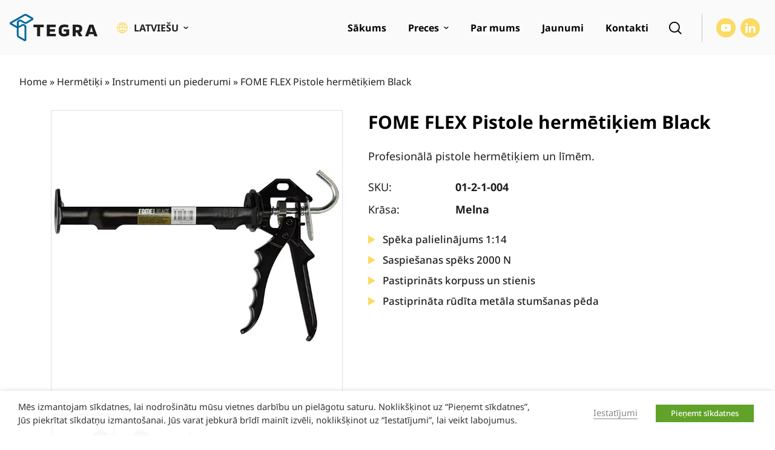

--- FILE ---
content_type: text/html; charset=UTF-8
request_url: https://www.tegralatvia.lv/p/fome-flex-pistole-hermetikiem-black-melna/
body_size: 41897
content:
<!doctype html>
<html lang="lv-LV">
<head>
	<meta charset="UTF-8">
	<meta name="viewport" content="width=device-width, initial-scale=1">
	<link rel="profile" href="https://gmpg.org/xfn/11">

    <link rel="preload" href="https://www.tegralatvia.lv/wp-content/themes/tegra/assets/fonts/NotoSans-Regular-latinext.woff2" as="font" type="font/woff2" crossorigin>
    <link rel="preload" href="https://www.tegralatvia.lv/wp-content/themes/tegra/assets/fonts/NotoSans-Regular-latin.woff2" as="font" type="font/woff2" crossorigin>

    <link rel="preload" href="https://www.tegralatvia.lv/wp-content/themes/tegra/assets/fonts/NotoSans-Medium-latinext.woff2" as="font" type="font/woff2" crossorigin>
    <link rel="preload" href="https://www.tegralatvia.lv/wp-content/themes/tegra/assets/fonts/NotoSans-Medium-latin.woff2" as="font" type="font/woff2" crossorigin>

    <link rel="preload" href="https://www.tegralatvia.lv/wp-content/themes/tegra/assets/fonts/NotoSans-Bold-latinext.woff2" as="font" type="font/woff2" crossorigin>
    <link rel="preload" href="https://www.tegralatvia.lv/wp-content/themes/tegra/assets/fonts/NotoSans-Bold-latin.woff2" as="font" type="font/woff2" crossorigin>

	<meta name='robots' content='index, follow, max-image-preview:large, max-snippet:-1, max-video-preview:-1' />

<!-- Google Tag Manager for WordPress by gtm4wp.com -->
<script data-cfasync="false" data-pagespeed-no-defer>
	var gtm4wp_datalayer_name = "dataLayer";
	var dataLayer = dataLayer || [];
	const gtm4wp_use_sku_instead = 1;
	const gtm4wp_currency = 'EUR';
	const gtm4wp_product_per_impression = 18;
	const gtm4wp_clear_ecommerce = false;
	const gtm4wp_datalayer_max_timeout = 2000;
	var CookieLawInfo_Accept_Callback = (function() {
		var gtm4wp_original_cli_callback = CookieLawInfo_Accept_Callback;
	
		return function() {
			if ( !window.CLI.consent ) {
				return false;
			}
		
			window.dataLayerPYS = window.dataLayerPYS || [];
			window.dataLayer.push({
				"event": "cookie_consent_update",
				"consent_data": window.CLI.consent
			});
		
			for(var i in window.CLI.consent) {
				window.dataLayer.push({
					"event": "cookie_consent_" + i
				});
			}
	
			if ( "function" == typeof gtm4wp_original_cli_callback ) {
				gtm4wp_original_cli_callback();
			}
		}
	})();
</script>
<!-- End Google Tag Manager for WordPress by gtm4wp.com -->
<!-- Google Tag Manager by PYS -->
    <script data-cfasync="false" data-pagespeed-no-defer>
	    window.dataLayerPYS = window.dataLayerPYS || [];
	</script>
<!-- End Google Tag Manager by PYS -->
	<!-- This site is optimized with the Yoast SEO plugin v26.6 - https://yoast.com/wordpress/plugins/seo/ -->
	<title>FOME FLEX Pistole hermētiķiem Black - Tegra Latvia</title>
	<link rel="canonical" href="https://www.tegralatvia.lv/p/fome-flex-pistole-hermetikiem-black-melna/" />
	<meta property="og:locale" content="lv_LV" />
	<meta property="og:type" content="article" />
	<meta property="og:title" content="FOME FLEX Pistole hermētiķiem Black - Tegra Latvia" />
	<meta property="og:description" content="Profesionālā pistole hermētiķiem un līmēm." />
	<meta property="og:url" content="https://www.tegralatvia.lv/p/fome-flex-pistole-hermetikiem-black-melna/" />
	<meta property="og:site_name" content="Tegra Latvia" />
	<meta property="article:publisher" content="https://www.facebook.com/Meistraiirrenovatoriai" />
	<meta property="article:modified_time" content="2025-12-15T06:47:31+00:00" />
	<meta property="og:image" content="https://www.tegralatvia.lv/wp-content/uploads/2022/04/01-2-1-004.jpg" />
	<meta property="og:image:width" content="700" />
	<meta property="og:image:height" content="422" />
	<meta property="og:image:type" content="image/jpeg" />
	<meta name="twitter:card" content="summary_large_image" />
	<script type="application/ld+json" class="yoast-schema-graph">{"@context":"https://schema.org","@graph":[{"@type":"WebPage","@id":"https://www.tegralatvia.lv/p/fome-flex-pistole-hermetikiem-black-melna/","url":"https://www.tegralatvia.lv/p/fome-flex-pistole-hermetikiem-black-melna/","name":"FOME FLEX Pistole hermētiķiem Black - Tegra Latvia","isPartOf":{"@id":"https://www.tegralatvia.lv/#website"},"primaryImageOfPage":{"@id":"https://www.tegralatvia.lv/p/fome-flex-pistole-hermetikiem-black-melna/#primaryimage"},"image":{"@id":"https://www.tegralatvia.lv/p/fome-flex-pistole-hermetikiem-black-melna/#primaryimage"},"thumbnailUrl":"https://www.tegralatvia.lv/wp-content/uploads/2022/04/01-2-1-004.jpg","datePublished":"2022-08-31T01:18:14+00:00","dateModified":"2025-12-15T06:47:31+00:00","breadcrumb":{"@id":"https://www.tegralatvia.lv/p/fome-flex-pistole-hermetikiem-black-melna/#breadcrumb"},"inLanguage":"lv-LV","potentialAction":[{"@type":"ReadAction","target":["https://www.tegralatvia.lv/p/fome-flex-pistole-hermetikiem-black-melna/"]}]},{"@type":"ImageObject","inLanguage":"lv-LV","@id":"https://www.tegralatvia.lv/p/fome-flex-pistole-hermetikiem-black-melna/#primaryimage","url":"https://www.tegralatvia.lv/wp-content/uploads/2022/04/01-2-1-004.jpg","contentUrl":"https://www.tegralatvia.lv/wp-content/uploads/2022/04/01-2-1-004.jpg","width":700,"height":422,"caption":"FOME FLEX Pistole hermētiķiem Black"},{"@type":"BreadcrumbList","@id":"https://www.tegralatvia.lv/p/fome-flex-pistole-hermetikiem-black-melna/#breadcrumb","itemListElement":[{"@type":"ListItem","position":1,"name":"Home","item":"https://www.tegralatvia.lv/"},{"@type":"ListItem","position":2,"name":"Hermētiķi","item":"https://www.tegralatvia.lv/c/hermetiki/"},{"@type":"ListItem","position":3,"name":"Instrumenti un piederumi","item":"https://www.tegralatvia.lv/c/hermetiki/instrumenti-un-piederumi-hermetiki/"},{"@type":"ListItem","position":4,"name":"FOME FLEX Pistole hermētiķiem Black"}]},{"@type":"WebSite","@id":"https://www.tegralatvia.lv/#website","url":"https://www.tegralatvia.lv/","name":"Tegra Latvia","description":"","publisher":{"@id":"https://www.tegralatvia.lv/#organization"},"potentialAction":[{"@type":"SearchAction","target":{"@type":"EntryPoint","urlTemplate":"https://www.tegralatvia.lv/?s={search_term_string}"},"query-input":{"@type":"PropertyValueSpecification","valueRequired":true,"valueName":"search_term_string"}}],"inLanguage":"lv-LV"},{"@type":"Organization","@id":"https://www.tegralatvia.lv/#organization","name":"Tegra Latvia","url":"https://www.tegralatvia.lv/","logo":{"@type":"ImageObject","inLanguage":"lv-LV","@id":"https://www.tegralatvia.lv/#/schema/logo/image/","url":"https://www.tegralatvia.lv/wp-content/uploads/2022/09/tegra-latvia-logo-230x70-1.png","contentUrl":"https://www.tegralatvia.lv/wp-content/uploads/2022/09/tegra-latvia-logo-230x70-1.png","width":230,"height":70,"caption":"Tegra Latvia"},"image":{"@id":"https://www.tegralatvia.lv/#/schema/logo/image/"},"sameAs":["https://www.facebook.com/Meistraiirrenovatoriai"]}]}</script>
	<!-- / Yoast SEO plugin. -->


<script type='application/javascript' id='pys-version-script'>console.log('PixelYourSite PRO version 12.3.4');</script>

<link rel="alternate" title="oEmbed (JSON)" type="application/json+oembed" href="https://www.tegralatvia.lv/wp-json/oembed/1.0/embed?url=https%3A%2F%2Fwww.tegralatvia.lv%2Fp%2Ffome-flex-pistole-hermetikiem-black-melna%2F" />
<link rel="alternate" title="oEmbed (XML)" type="text/xml+oembed" href="https://www.tegralatvia.lv/wp-json/oembed/1.0/embed?url=https%3A%2F%2Fwww.tegralatvia.lv%2Fp%2Ffome-flex-pistole-hermetikiem-black-melna%2F&#038;format=xml" />
<style id='wp-img-auto-sizes-contain-inline-css'>
img:is([sizes=auto i],[sizes^="auto," i]){contain-intrinsic-size:3000px 1500px}
/*# sourceURL=wp-img-auto-sizes-contain-inline-css */
</style>
<style id='wp-emoji-styles-inline-css'>

	img.wp-smiley, img.emoji {
		display: inline !important;
		border: none !important;
		box-shadow: none !important;
		height: 1em !important;
		width: 1em !important;
		margin: 0 0.07em !important;
		vertical-align: -0.1em !important;
		background: none !important;
		padding: 0 !important;
	}
/*# sourceURL=wp-emoji-styles-inline-css */
</style>
<link rel='stylesheet' id='wp-block-library-css' href='https://www.tegralatvia.lv/wp-includes/css/dist/block-library/style.min.css?ver=6.9' media='all' />
<style id='global-styles-inline-css'>
:root{--wp--preset--aspect-ratio--square: 1;--wp--preset--aspect-ratio--4-3: 4/3;--wp--preset--aspect-ratio--3-4: 3/4;--wp--preset--aspect-ratio--3-2: 3/2;--wp--preset--aspect-ratio--2-3: 2/3;--wp--preset--aspect-ratio--16-9: 16/9;--wp--preset--aspect-ratio--9-16: 9/16;--wp--preset--color--black: #000000;--wp--preset--color--cyan-bluish-gray: #abb8c3;--wp--preset--color--white: #ffffff;--wp--preset--color--pale-pink: #f78da7;--wp--preset--color--vivid-red: #cf2e2e;--wp--preset--color--luminous-vivid-orange: #ff6900;--wp--preset--color--luminous-vivid-amber: #fcb900;--wp--preset--color--light-green-cyan: #7bdcb5;--wp--preset--color--vivid-green-cyan: #00d084;--wp--preset--color--pale-cyan-blue: #8ed1fc;--wp--preset--color--vivid-cyan-blue: #0693e3;--wp--preset--color--vivid-purple: #9b51e0;--wp--preset--gradient--vivid-cyan-blue-to-vivid-purple: linear-gradient(135deg,rgb(6,147,227) 0%,rgb(155,81,224) 100%);--wp--preset--gradient--light-green-cyan-to-vivid-green-cyan: linear-gradient(135deg,rgb(122,220,180) 0%,rgb(0,208,130) 100%);--wp--preset--gradient--luminous-vivid-amber-to-luminous-vivid-orange: linear-gradient(135deg,rgb(252,185,0) 0%,rgb(255,105,0) 100%);--wp--preset--gradient--luminous-vivid-orange-to-vivid-red: linear-gradient(135deg,rgb(255,105,0) 0%,rgb(207,46,46) 100%);--wp--preset--gradient--very-light-gray-to-cyan-bluish-gray: linear-gradient(135deg,rgb(238,238,238) 0%,rgb(169,184,195) 100%);--wp--preset--gradient--cool-to-warm-spectrum: linear-gradient(135deg,rgb(74,234,220) 0%,rgb(151,120,209) 20%,rgb(207,42,186) 40%,rgb(238,44,130) 60%,rgb(251,105,98) 80%,rgb(254,248,76) 100%);--wp--preset--gradient--blush-light-purple: linear-gradient(135deg,rgb(255,206,236) 0%,rgb(152,150,240) 100%);--wp--preset--gradient--blush-bordeaux: linear-gradient(135deg,rgb(254,205,165) 0%,rgb(254,45,45) 50%,rgb(107,0,62) 100%);--wp--preset--gradient--luminous-dusk: linear-gradient(135deg,rgb(255,203,112) 0%,rgb(199,81,192) 50%,rgb(65,88,208) 100%);--wp--preset--gradient--pale-ocean: linear-gradient(135deg,rgb(255,245,203) 0%,rgb(182,227,212) 50%,rgb(51,167,181) 100%);--wp--preset--gradient--electric-grass: linear-gradient(135deg,rgb(202,248,128) 0%,rgb(113,206,126) 100%);--wp--preset--gradient--midnight: linear-gradient(135deg,rgb(2,3,129) 0%,rgb(40,116,252) 100%);--wp--preset--font-size--small: 13px;--wp--preset--font-size--medium: 20px;--wp--preset--font-size--large: 36px;--wp--preset--font-size--x-large: 42px;--wp--preset--spacing--20: 0.44rem;--wp--preset--spacing--30: 0.67rem;--wp--preset--spacing--40: 1rem;--wp--preset--spacing--50: 1.5rem;--wp--preset--spacing--60: 2.25rem;--wp--preset--spacing--70: 3.38rem;--wp--preset--spacing--80: 5.06rem;--wp--preset--shadow--natural: 6px 6px 9px rgba(0, 0, 0, 0.2);--wp--preset--shadow--deep: 12px 12px 50px rgba(0, 0, 0, 0.4);--wp--preset--shadow--sharp: 6px 6px 0px rgba(0, 0, 0, 0.2);--wp--preset--shadow--outlined: 6px 6px 0px -3px rgb(255, 255, 255), 6px 6px rgb(0, 0, 0);--wp--preset--shadow--crisp: 6px 6px 0px rgb(0, 0, 0);}:where(.is-layout-flex){gap: 0.5em;}:where(.is-layout-grid){gap: 0.5em;}body .is-layout-flex{display: flex;}.is-layout-flex{flex-wrap: wrap;align-items: center;}.is-layout-flex > :is(*, div){margin: 0;}body .is-layout-grid{display: grid;}.is-layout-grid > :is(*, div){margin: 0;}:where(.wp-block-columns.is-layout-flex){gap: 2em;}:where(.wp-block-columns.is-layout-grid){gap: 2em;}:where(.wp-block-post-template.is-layout-flex){gap: 1.25em;}:where(.wp-block-post-template.is-layout-grid){gap: 1.25em;}.has-black-color{color: var(--wp--preset--color--black) !important;}.has-cyan-bluish-gray-color{color: var(--wp--preset--color--cyan-bluish-gray) !important;}.has-white-color{color: var(--wp--preset--color--white) !important;}.has-pale-pink-color{color: var(--wp--preset--color--pale-pink) !important;}.has-vivid-red-color{color: var(--wp--preset--color--vivid-red) !important;}.has-luminous-vivid-orange-color{color: var(--wp--preset--color--luminous-vivid-orange) !important;}.has-luminous-vivid-amber-color{color: var(--wp--preset--color--luminous-vivid-amber) !important;}.has-light-green-cyan-color{color: var(--wp--preset--color--light-green-cyan) !important;}.has-vivid-green-cyan-color{color: var(--wp--preset--color--vivid-green-cyan) !important;}.has-pale-cyan-blue-color{color: var(--wp--preset--color--pale-cyan-blue) !important;}.has-vivid-cyan-blue-color{color: var(--wp--preset--color--vivid-cyan-blue) !important;}.has-vivid-purple-color{color: var(--wp--preset--color--vivid-purple) !important;}.has-black-background-color{background-color: var(--wp--preset--color--black) !important;}.has-cyan-bluish-gray-background-color{background-color: var(--wp--preset--color--cyan-bluish-gray) !important;}.has-white-background-color{background-color: var(--wp--preset--color--white) !important;}.has-pale-pink-background-color{background-color: var(--wp--preset--color--pale-pink) !important;}.has-vivid-red-background-color{background-color: var(--wp--preset--color--vivid-red) !important;}.has-luminous-vivid-orange-background-color{background-color: var(--wp--preset--color--luminous-vivid-orange) !important;}.has-luminous-vivid-amber-background-color{background-color: var(--wp--preset--color--luminous-vivid-amber) !important;}.has-light-green-cyan-background-color{background-color: var(--wp--preset--color--light-green-cyan) !important;}.has-vivid-green-cyan-background-color{background-color: var(--wp--preset--color--vivid-green-cyan) !important;}.has-pale-cyan-blue-background-color{background-color: var(--wp--preset--color--pale-cyan-blue) !important;}.has-vivid-cyan-blue-background-color{background-color: var(--wp--preset--color--vivid-cyan-blue) !important;}.has-vivid-purple-background-color{background-color: var(--wp--preset--color--vivid-purple) !important;}.has-black-border-color{border-color: var(--wp--preset--color--black) !important;}.has-cyan-bluish-gray-border-color{border-color: var(--wp--preset--color--cyan-bluish-gray) !important;}.has-white-border-color{border-color: var(--wp--preset--color--white) !important;}.has-pale-pink-border-color{border-color: var(--wp--preset--color--pale-pink) !important;}.has-vivid-red-border-color{border-color: var(--wp--preset--color--vivid-red) !important;}.has-luminous-vivid-orange-border-color{border-color: var(--wp--preset--color--luminous-vivid-orange) !important;}.has-luminous-vivid-amber-border-color{border-color: var(--wp--preset--color--luminous-vivid-amber) !important;}.has-light-green-cyan-border-color{border-color: var(--wp--preset--color--light-green-cyan) !important;}.has-vivid-green-cyan-border-color{border-color: var(--wp--preset--color--vivid-green-cyan) !important;}.has-pale-cyan-blue-border-color{border-color: var(--wp--preset--color--pale-cyan-blue) !important;}.has-vivid-cyan-blue-border-color{border-color: var(--wp--preset--color--vivid-cyan-blue) !important;}.has-vivid-purple-border-color{border-color: var(--wp--preset--color--vivid-purple) !important;}.has-vivid-cyan-blue-to-vivid-purple-gradient-background{background: var(--wp--preset--gradient--vivid-cyan-blue-to-vivid-purple) !important;}.has-light-green-cyan-to-vivid-green-cyan-gradient-background{background: var(--wp--preset--gradient--light-green-cyan-to-vivid-green-cyan) !important;}.has-luminous-vivid-amber-to-luminous-vivid-orange-gradient-background{background: var(--wp--preset--gradient--luminous-vivid-amber-to-luminous-vivid-orange) !important;}.has-luminous-vivid-orange-to-vivid-red-gradient-background{background: var(--wp--preset--gradient--luminous-vivid-orange-to-vivid-red) !important;}.has-very-light-gray-to-cyan-bluish-gray-gradient-background{background: var(--wp--preset--gradient--very-light-gray-to-cyan-bluish-gray) !important;}.has-cool-to-warm-spectrum-gradient-background{background: var(--wp--preset--gradient--cool-to-warm-spectrum) !important;}.has-blush-light-purple-gradient-background{background: var(--wp--preset--gradient--blush-light-purple) !important;}.has-blush-bordeaux-gradient-background{background: var(--wp--preset--gradient--blush-bordeaux) !important;}.has-luminous-dusk-gradient-background{background: var(--wp--preset--gradient--luminous-dusk) !important;}.has-pale-ocean-gradient-background{background: var(--wp--preset--gradient--pale-ocean) !important;}.has-electric-grass-gradient-background{background: var(--wp--preset--gradient--electric-grass) !important;}.has-midnight-gradient-background{background: var(--wp--preset--gradient--midnight) !important;}.has-small-font-size{font-size: var(--wp--preset--font-size--small) !important;}.has-medium-font-size{font-size: var(--wp--preset--font-size--medium) !important;}.has-large-font-size{font-size: var(--wp--preset--font-size--large) !important;}.has-x-large-font-size{font-size: var(--wp--preset--font-size--x-large) !important;}
/*# sourceURL=global-styles-inline-css */
</style>

<style id='classic-theme-styles-inline-css'>
/*! This file is auto-generated */
.wp-block-button__link{color:#fff;background-color:#32373c;border-radius:9999px;box-shadow:none;text-decoration:none;padding:calc(.667em + 2px) calc(1.333em + 2px);font-size:1.125em}.wp-block-file__button{background:#32373c;color:#fff;text-decoration:none}
/*# sourceURL=/wp-includes/css/classic-themes.min.css */
</style>
<style id='woocommerce-inline-inline-css'>
.woocommerce form .form-row .required { visibility: visible; }
/*# sourceURL=woocommerce-inline-inline-css */
</style>
<link data-minify="1" rel='stylesheet' id='brands-styles-css' href='https://www.tegralatvia.lv/wp-content/cache/min/1/wp-content/plugins/woocommerce/assets/css/brands.css?ver=1766430606' media='all' />
<link data-minify="1" rel='stylesheet' id='tegra-style-css' href='https://www.tegralatvia.lv/wp-content/cache/min/1/wp-content/themes/tegra/style.css?ver=1766430606' media='all' />
<link data-minify="1" rel='stylesheet' id='tegra-woocommerce-style-css' href='https://www.tegralatvia.lv/wp-content/cache/min/1/wp-content/themes/tegra/woocommerce.css?ver=1766430606' media='all' />
<link data-minify="1" rel='stylesheet' id='cookie-law-info-css' href='https://www.tegralatvia.lv/wp-content/cache/min/1/wp-content/plugins/webtoffee-gdpr-cookie-consent/public/css/cookie-law-info-public.css?ver=1766430606' media='all' />
<link data-minify="1" rel='stylesheet' id='cookie-law-info-gdpr-css' href='https://www.tegralatvia.lv/wp-content/cache/min/1/wp-content/plugins/webtoffee-gdpr-cookie-consent/public/css/cookie-law-info-gdpr.css?ver=1766430606' media='all' />
<style id='cookie-law-info-gdpr-inline-css'>
.cli-modal-content, .cli-tab-content { background-color: #ffffff; }.cli-privacy-content-text, .cli-modal .cli-modal-dialog, .cli-tab-container p, a.cli-privacy-readmore { color: #000000; }.cli-tab-header { background-color: #f2f2f2; }.cli-tab-header, .cli-tab-header a.cli-nav-link,span.cli-necessary-caption,.cli-switch .cli-slider:after { color: #000000; }.cli-switch .cli-slider:before { background-color: #ffffff; }.cli-switch input:checked + .cli-slider:before { background-color: #ffffff; }.cli-switch .cli-slider { background-color: #e3e1e8; }.cli-switch input:checked + .cli-slider { background-color: #28a745; }.cli-modal-close svg { fill: #000000; }.cli-tab-footer .wt-cli-privacy-accept-all-btn { background-color: #00acad; color: #ffffff}.cli-tab-footer .wt-cli-privacy-accept-btn { background-color: #00acad; color: #ffffff}.cli-tab-header a:before{ border-right: 1px solid #000000; border-bottom: 1px solid #000000; }
/*# sourceURL=cookie-law-info-gdpr-inline-css */
</style>
<link data-minify="1" rel='stylesheet' id='slick-carousel-css' href='https://www.tegralatvia.lv/wp-content/cache/min/1/wp-content/plugins/iconic-woothumbs/assets/frontend/css/lib/slick/slick.css?ver=1766430606' media='all' />
<link data-minify="1" rel='stylesheet' id='plyr-css' href='https://www.tegralatvia.lv/wp-content/cache/min/1/wp-content/plugins/iconic-woothumbs/assets/vendor/plyr.css?ver=1766430606' media='all' />
<link rel='stylesheet' id='iconic-woothumbs-css-css' href='https://www.tegralatvia.lv/wp-content/plugins/iconic-woothumbs/assets/frontend/css/main.min.css?ver=1766430392' media='all' />
<link data-minify="1" rel='stylesheet' id='ari-fancybox-css' href='https://www.tegralatvia.lv/wp-content/cache/min/1/wp-content/plugins/ari-fancy-lightbox/assets/fancybox/jquery.fancybox.min.css?ver=1766430606' media='all' />
<style id='rocket-lazyload-inline-css'>
.rll-youtube-player{position:relative;padding-bottom:56.23%;height:0;overflow:hidden;max-width:100%;}.rll-youtube-player:focus-within{outline: 2px solid currentColor;outline-offset: 5px;}.rll-youtube-player iframe{position:absolute;top:0;left:0;width:100%;height:100%;z-index:100;background:0 0}.rll-youtube-player img{bottom:0;display:block;left:0;margin:auto;max-width:100%;width:100%;position:absolute;right:0;top:0;border:none;height:auto;-webkit-transition:.4s all;-moz-transition:.4s all;transition:.4s all}.rll-youtube-player img:hover{-webkit-filter:brightness(75%)}.rll-youtube-player .play{height:100%;width:100%;left:0;top:0;position:absolute;background:url(https://www.tegralatvia.lv/wp-content/plugins/wp-rocket/assets/img/youtube.png) no-repeat center;background-color: transparent !important;cursor:pointer;border:none;}
/*# sourceURL=rocket-lazyload-inline-css */
</style>
<script id="wpml-cookie-js-extra">
var wpml_cookies = {"wp-wpml_current_language":{"value":"lv","expires":1,"path":"/"}};
var wpml_cookies = {"wp-wpml_current_language":{"value":"lv","expires":1,"path":"/"}};
//# sourceURL=wpml-cookie-js-extra
</script>
<script src="https://www.tegralatvia.lv/wp-content/plugins/sitepress-multilingual-cms/res/js/cookies/language-cookie.js?ver=486900" id="wpml-cookie-js" defer data-wp-strategy="defer"></script>
<script src="https://www.tegralatvia.lv/wp-content/themes/tegra/assets/js/dist/jquery.min.js?ver=3.7.1" id="jquery-js"></script>
<script id="wc-single-product-js-extra">
var wc_single_product_params = {"i18n_required_rating_text":"Please select a rating","i18n_rating_options":["1 of 5 stars","2 of 5 stars","3 of 5 stars","4 of 5 stars","5 of 5 stars"],"i18n_product_gallery_trigger_text":"View full-screen image gallery","review_rating_required":"yes","flexslider":{"rtl":false,"animation":"slide","smoothHeight":true,"directionNav":false,"controlNav":"thumbnails","slideshow":false,"animationSpeed":500,"animationLoop":false,"allowOneSlide":false},"zoom_enabled":"","zoom_options":[],"photoswipe_enabled":"","photoswipe_options":{"shareEl":false,"closeOnScroll":false,"history":false,"hideAnimationDuration":0,"showAnimationDuration":0},"flexslider_enabled":""};
//# sourceURL=wc-single-product-js-extra
</script>
<script src="https://www.tegralatvia.lv/wp-content/plugins/woocommerce/assets/js/frontend/single-product.min.js?ver=9.8.6" id="wc-single-product-js" defer data-wp-strategy="defer"></script>
<script src="https://www.tegralatvia.lv/wp-content/plugins/woocommerce/assets/js/jquery-blockui/jquery.blockUI.min.js?ver=2.7.0-wc.9.8.6" id="jquery-blockui-js" defer data-wp-strategy="defer"></script>
<script src="https://www.tegralatvia.lv/wp-content/plugins/woocommerce/assets/js/js-cookie/js.cookie.min.js?ver=2.1.4-wc.9.8.6" id="js-cookie-js" defer data-wp-strategy="defer"></script>
<script id="woocommerce-js-extra">
var woocommerce_params = {"ajax_url":"/wp-admin/admin-ajax.php","wc_ajax_url":"/?wc-ajax=%%endpoint%%","i18n_password_show":"Show password","i18n_password_hide":"Hide password"};
//# sourceURL=woocommerce-js-extra
</script>
<script src="https://www.tegralatvia.lv/wp-content/plugins/woocommerce/assets/js/frontend/woocommerce.min.js?ver=9.8.6" id="woocommerce-js" defer data-wp-strategy="defer"></script>
<script id="cookie-law-info-js-extra">
var Cli_Data = {"nn_cookie_ids":["DEVICE_INFO","CookieLawInfoConsent","pys_session_limit","pys_start_session","pys_first_visit","pysTrafficSource","last_pysTrafficSource","last_pys_landing_page","_ga_","_ga","VISITOR_INFO1_LIVE","CONSENT","yt.innertube::nextId","yt.innertube::requests","yt-remote-connected-devices","pys_landing_page","YSC"],"non_necessary_cookies":{"functional":["VISITOR_INFO1_LIVE","yt-remote-connected-devices","pys_landing_page"],"necessary":["CookieLawInfoConsent"],"analytics":["DEVICE_INFO","pys_session_limit","pys_start_session","pys_first_visit","pysTrafficSource","last_pysTrafficSource","last_pys_landing_page","_ga_","_ga","CONSENT","YSC"],"marketing":["yt.innertube::nextId","yt.innertube::requests"]},"cookielist":{"functional":{"id":1100,"status":true,"priority":5,"title":"Funkcion\u0101lais","strict":true,"default_state":false,"ccpa_optout":false,"loadonstart":true},"necessary":{"id":1102,"status":true,"priority":6,"title":"Nepiecie\u0161ams","strict":true,"default_state":false,"ccpa_optout":false,"loadonstart":true},"analytics":{"id":1099,"status":true,"priority":0,"title":"Anal\u012btika","strict":false,"default_state":false,"ccpa_optout":false,"loadonstart":false},"marketing":{"id":1101,"status":true,"priority":0,"title":"M\u0101rketings","strict":false,"default_state":false,"ccpa_optout":false,"loadonstart":false},"others":{"id":1103,"status":true,"priority":0,"title":"Citi","strict":false,"default_state":false,"ccpa_optout":false,"loadonstart":false},"performance":{"id":1104,"status":true,"priority":0,"title":"Veiktsp\u0113ja","strict":false,"default_state":false,"ccpa_optout":false,"loadonstart":false}},"ajax_url":"https://www.tegralatvia.lv/wp-admin/admin-ajax.php","current_lang":"lv","security":"a2351167b9","eu_countries":["GB"],"geoIP":"disabled","use_custom_geolocation_api":"","custom_geolocation_api":"https://geoip.cookieyes.com/geoip/checker/result.php","consentVersion":"1","strictlyEnabled":["necessary","obligatoire","functional","necessary"],"cookieDomain":"","privacy_length":"250","ccpaEnabled":"","ccpaRegionBased":"","ccpaBarEnabled":"","ccpaType":"gdpr","triggerDomRefresh":"","secure_cookies":""};
var log_object = {"ajax_url":"https://www.tegralatvia.lv/wp-admin/admin-ajax.php"};
//# sourceURL=cookie-law-info-js-extra
</script>
<script src="https://www.tegralatvia.lv/wp-content/plugins/webtoffee-gdpr-cookie-consent/public/js/cookie-law-info-public.js?ver=2.6.5" id="cookie-law-info-js"></script>
<script type="text/plain" data-cli-class="cli-blocker-script" data-cli-label="PixelYourSite"  data-cli-script-type="analytics" data-cli-block="true" data-cli-block-if-ccpa-optout="false" data-cli-element-position="head" src="https://www.tegralatvia.lv/wp-content/plugins/pixelyoursite-pro/dist/scripts/jquery.bind-first-0.2.3.min.js" id="jquery-bind-first-js"></script>
<script type="text/plain" data-cli-class="cli-blocker-script" data-cli-label="PixelYourSite"  data-cli-script-type="analytics" data-cli-block="true" data-cli-block-if-ccpa-optout="false" data-cli-element-position="head" src="https://www.tegralatvia.lv/wp-content/plugins/pixelyoursite-pro/dist/scripts/js.cookie-2.1.3.min.js?ver=2.1.3" id="js-cookie-pys-js"></script>
<script type="text/plain" data-cli-class="cli-blocker-script" data-cli-label="PixelYourSite"  data-cli-script-type="analytics" data-cli-block="true" data-cli-block-if-ccpa-optout="false" data-cli-element-position="head" src="https://www.tegralatvia.lv/wp-content/plugins/pixelyoursite-pro/dist/scripts/sha256.js?ver=0.11.0" id="js-sha256-js"></script>
<script type="text/plain" data-cli-class="cli-blocker-script" data-cli-label="PixelYourSite"  data-cli-script-type="analytics" data-cli-block="true" data-cli-block-if-ccpa-optout="false" data-cli-element-position="head" src="https://www.tegralatvia.lv/wp-content/plugins/pixelyoursite-pro/dist/scripts/tld.min.js?ver=2.3.1" id="js-tld-js"></script>
<script type="text/plain" data-cli-class="cli-blocker-script" data-cli-label="PixelYourSite"  data-cli-script-type="analytics" data-cli-block="true" data-cli-block-if-ccpa-optout="false" data-cli-element-position="head" id="pys-js-extra">
var pysOptions = {"staticEvents":{"ga":{"woo_view_content":[{"delay":0,"type":"static","name":"view_item","unify":false,"trackingIds":["G-XKNDW8F0LB"],"eventID":"2615dc3d-72bc-4bf3-859c-1c21e220e51b","params":{"items":[{"item_id":"4425","item_name":"FOME FLEX Pistole herm\u0113ti\u0137iem Black","quantity":1,"price":"0","affiliation":"Tegra Latvia","item_category":"Instrumenti un piederumi"}],"currency":"EUR","ecomm_prodid":"4425","ecomm_pagetype":"product","ecomm_totalvalue":"0","page_title":"FOME FLEX Pistole herm\u0113ti\u0137iem Black","post_type":"product","post_id":4425,"plugin":"PixelYourSite","event_url":"www.tegralatvia.lv/p/fome-flex-pistole-hermetikiem-black-melna/","user_role":"guest"},"e_id":"woo_view_content","ids":[],"hasTimeWindow":false,"timeWindow":0,"woo_order":"","edd_order":""}]}},"dynamicEvents":{"woo_select_content_single":{"4429":{"ga":{"delay":0,"type":"dyn","name":"select_item","trackingIds":["G-XKNDW8F0LB"],"eventID":"05d631bd-cbd4-47f5-b70d-4b5d01abc28a","params":{"items":[{"id":"4429","name":"Pplus pistole herm\u0113ti\u0137iem, zila Eco","quantity":1,"price":"0","item_list_name":"Related Products","item_list_id":"related_products","affiliation":"Tegra Latvia","item_category":"Instrumenti un piederumi"}],"event_category":"ecommerce","content_type":"product","page_title":"FOME FLEX Pistole herm\u0113ti\u0137iem Black","post_type":"product","post_id":4425,"plugin":"PixelYourSite","event_url":"www.tegralatvia.lv/p/fome-flex-pistole-hermetikiem-black-melna/","user_role":"guest"},"e_id":"woo_select_content_single","ids":[],"hasTimeWindow":false,"timeWindow":0,"woo_order":"","edd_order":""}},"5933":{"ga":{"delay":0,"type":"dyn","name":"select_item","trackingIds":["G-XKNDW8F0LB"],"eventID":"05d631bd-cbd4-47f5-b70d-4b5d01abc28a","params":{"items":[{"id":"5933","name":"FOME FLEX Uzgalis herm\u0113ti\u0137a pistolei 600 ml","quantity":1,"price":"0","item_list_name":"Related Products","item_list_id":"related_products","affiliation":"Tegra Latvia","item_category":"Herm\u0113ti\u0137i","item_category2":"Instrumenti un piederumi"}],"event_category":"ecommerce","content_type":"product","page_title":"FOME FLEX Pistole herm\u0113ti\u0137iem Black","post_type":"product","post_id":4425,"plugin":"PixelYourSite","event_url":"www.tegralatvia.lv/p/fome-flex-pistole-hermetikiem-black-melna/","user_role":"guest"},"e_id":"woo_select_content_single","ids":[],"hasTimeWindow":false,"timeWindow":0,"woo_order":"","edd_order":""}},"8202":{"ga":{"delay":0,"type":"dyn","name":"select_item","trackingIds":["G-XKNDW8F0LB"],"eventID":"05d631bd-cbd4-47f5-b70d-4b5d01abc28a","params":{"items":[{"id":"8202","name":"Pistole herm\u0113ti\u0137iem AutoStop","quantity":1,"price":"0","item_list_name":"Related Products","item_list_id":"related_products","affiliation":"Tegra Latvia","item_category":"Jauni produkti","item_category2":"Citi","item_category3":"Herm\u0113ti\u0137i","item_category4":"Instrumenti un piederumi"}],"event_category":"ecommerce","content_type":"product","page_title":"FOME FLEX Pistole herm\u0113ti\u0137iem Black","post_type":"product","post_id":4425,"plugin":"PixelYourSite","event_url":"www.tegralatvia.lv/p/fome-flex-pistole-hermetikiem-black-melna/","user_role":"guest"},"e_id":"woo_select_content_single","ids":[],"hasTimeWindow":false,"timeWindow":0,"woo_order":"","edd_order":""}},"8196":{"ga":{"delay":0,"type":"dyn","name":"select_item","trackingIds":["G-XKNDW8F0LB"],"eventID":"05d631bd-cbd4-47f5-b70d-4b5d01abc28a","params":{"items":[{"id":"8196","name":"Pistole herm\u0113ti\u0137iem PRO","quantity":1,"price":"0","item_list_name":"Related Products","item_list_id":"related_products","affiliation":"Tegra Latvia","item_category":"Jauni produkti","item_category2":"Herm\u0113ti\u0137i","item_category3":"Instrumenti un piederumi"}],"event_category":"ecommerce","content_type":"product","page_title":"FOME FLEX Pistole herm\u0113ti\u0137iem Black","post_type":"product","post_id":4425,"plugin":"PixelYourSite","event_url":"www.tegralatvia.lv/p/fome-flex-pistole-hermetikiem-black-melna/","user_role":"guest"},"e_id":"woo_select_content_single","ids":[],"hasTimeWindow":false,"timeWindow":0,"woo_order":"","edd_order":""}},"4426":{"ga":{"delay":0,"type":"dyn","name":"select_item","trackingIds":["G-XKNDW8F0LB"],"eventID":"05d631bd-cbd4-47f5-b70d-4b5d01abc28a","params":{"items":[{"id":"4426","name":"FOME FLEX Pistole herm\u0113ti\u0137iem","quantity":1,"price":"0","item_list_name":"Related Products","item_list_id":"related_products","affiliation":"Tegra Latvia","item_category":"Instrumenti un piederumi"}],"event_category":"ecommerce","content_type":"product","page_title":"FOME FLEX Pistole herm\u0113ti\u0137iem Black","post_type":"product","post_id":4425,"plugin":"PixelYourSite","event_url":"www.tegralatvia.lv/p/fome-flex-pistole-hermetikiem-black-melna/","user_role":"guest"},"e_id":"woo_select_content_single","ids":[],"hasTimeWindow":false,"timeWindow":0,"woo_order":"","edd_order":""}},"4423":{"ga":{"delay":0,"type":"dyn","name":"select_item","trackingIds":["G-XKNDW8F0LB"],"eventID":"05d631bd-cbd4-47f5-b70d-4b5d01abc28a","params":{"items":[{"id":"4423","name":"Point High Tack pistole herm\u0113ti\u0137iem pastiprin\u0101ta","quantity":1,"price":"0","item_list_name":"Related Products","item_list_id":"related_products","affiliation":"Tegra Latvia","item_category":"Instrumenti un piederumi"}],"event_category":"ecommerce","content_type":"product","page_title":"FOME FLEX Pistole herm\u0113ti\u0137iem Black","post_type":"product","post_id":4425,"plugin":"PixelYourSite","event_url":"www.tegralatvia.lv/p/fome-flex-pistole-hermetikiem-black-melna/","user_role":"guest"},"e_id":"woo_select_content_single","ids":[],"hasTimeWindow":false,"timeWindow":0,"woo_order":"","edd_order":""}},"4422":{"ga":{"delay":0,"type":"dyn","name":"select_item","trackingIds":["G-XKNDW8F0LB"],"eventID":"05d631bd-cbd4-47f5-b70d-4b5d01abc28a","params":{"items":[{"id":"4422","name":"Point ULTRA HIGH TACK herm\u0113ti\u0137u pistole","quantity":1,"price":"0","item_list_name":"Related Products","item_list_id":"related_products","affiliation":"Tegra Latvia","item_category":"Instrumenti un piederumi"}],"event_category":"ecommerce","content_type":"product","page_title":"FOME FLEX Pistole herm\u0113ti\u0137iem Black","post_type":"product","post_id":4425,"plugin":"PixelYourSite","event_url":"www.tegralatvia.lv/p/fome-flex-pistole-hermetikiem-black-melna/","user_role":"guest"},"e_id":"woo_select_content_single","ids":[],"hasTimeWindow":false,"timeWindow":0,"woo_order":"","edd_order":""}},"8085":{"ga":{"delay":0,"type":"dyn","name":"select_item","trackingIds":["G-XKNDW8F0LB"],"eventID":"05d631bd-cbd4-47f5-b70d-4b5d01abc28a","params":{"items":[{"id":"8085","name":"Bl\u012bv\u0113\u0161anas instrumentu komplekts","quantity":1,"price":"0","item_list_name":"Related Products","item_list_id":"related_products","affiliation":"Tegra Latvia","item_category":"Jauni produkti","item_category2":"Herm\u0113ti\u0137i","item_category3":"Instrumenti un piederumi"}],"event_category":"ecommerce","content_type":"product","page_title":"FOME FLEX Pistole herm\u0113ti\u0137iem Black","post_type":"product","post_id":4425,"plugin":"PixelYourSite","event_url":"www.tegralatvia.lv/p/fome-flex-pistole-hermetikiem-black-melna/","user_role":"guest"},"e_id":"woo_select_content_single","ids":[],"hasTimeWindow":false,"timeWindow":0,"woo_order":"","edd_order":""}},"4427":{"ga":{"delay":0,"type":"dyn","name":"select_item","trackingIds":["G-XKNDW8F0LB"],"eventID":"05d631bd-cbd4-47f5-b70d-4b5d01abc28a","params":{"items":[{"id":"4427","name":"Point Pistole herm\u0113ti\u0137iem ar zobi\u0146iem","quantity":1,"price":"0","item_list_name":"Related Products","item_list_id":"related_products","affiliation":"Tegra Latvia","item_category":"Instrumenti un piederumi"}],"event_category":"ecommerce","content_type":"product","page_title":"FOME FLEX Pistole herm\u0113ti\u0137iem Black","post_type":"product","post_id":4425,"plugin":"PixelYourSite","event_url":"www.tegralatvia.lv/p/fome-flex-pistole-hermetikiem-black-melna/","user_role":"guest"},"e_id":"woo_select_content_single","ids":[],"hasTimeWindow":false,"timeWindow":0,"woo_order":"","edd_order":""}},"7148":{"ga":{"delay":0,"type":"dyn","name":"select_item","trackingIds":["G-XKNDW8F0LB"],"eventID":"05d631bd-cbd4-47f5-b70d-4b5d01abc28a","params":{"items":[{"id":"7148","name":"Bl\u012bv\u0113\u0161anas instrumentu komplekts","quantity":1,"price":"0","item_list_name":"Related Products","item_list_id":"related_products","affiliation":"Tegra Latvia","item_category":"Jauni produkti","item_category2":"Instrumenti un piederumi"}],"event_category":"ecommerce","content_type":"product","page_title":"FOME FLEX Pistole herm\u0113ti\u0137iem Black","post_type":"product","post_id":4425,"plugin":"PixelYourSite","event_url":"www.tegralatvia.lv/p/fome-flex-pistole-hermetikiem-black-melna/","user_role":"guest"},"e_id":"woo_select_content_single","ids":[],"hasTimeWindow":false,"timeWindow":0,"woo_order":"","edd_order":""}},"4428":{"ga":{"delay":0,"type":"dyn","name":"select_item","trackingIds":["G-XKNDW8F0LB"],"eventID":"05d631bd-cbd4-47f5-b70d-4b5d01abc28a","params":{"items":[{"id":"4428","name":"Pplus Pistole herm\u0113ti\u0137iem","quantity":1,"price":"0","item_list_name":"Related Products","item_list_id":"related_products","affiliation":"Tegra Latvia","item_category":"Instrumenti un piederumi"}],"event_category":"ecommerce","content_type":"product","page_title":"FOME FLEX Pistole herm\u0113ti\u0137iem Black","post_type":"product","post_id":4425,"plugin":"PixelYourSite","event_url":"www.tegralatvia.lv/p/fome-flex-pistole-hermetikiem-black-melna/","user_role":"guest"},"e_id":"woo_select_content_single","ids":[],"hasTimeWindow":false,"timeWindow":0,"woo_order":"","edd_order":""}},"4424":{"ga":{"delay":0,"type":"dyn","name":"select_item","trackingIds":["G-XKNDW8F0LB"],"eventID":"05d631bd-cbd4-47f5-b70d-4b5d01abc28a","params":{"items":[{"id":"4424","name":"FOME FLEX Pistole herm\u0113ti\u0137iem  Profi 600","quantity":1,"price":"0","item_list_name":"Related Products","item_list_id":"related_products","affiliation":"Tegra Latvia","item_category":"Instrumenti un piederumi"}],"event_category":"ecommerce","content_type":"product","page_title":"FOME FLEX Pistole herm\u0113ti\u0137iem Black","post_type":"product","post_id":4425,"plugin":"PixelYourSite","event_url":"www.tegralatvia.lv/p/fome-flex-pistole-hermetikiem-black-melna/","user_role":"guest"},"e_id":"woo_select_content_single","ids":[],"hasTimeWindow":false,"timeWindow":0,"woo_order":"","edd_order":""}}}},"triggerEvents":[],"triggerEventTypes":[],"ga":{"trackingIds":["G-XKNDW8F0LB"],"retargetingLogic":"ecomm","crossDomainEnabled":false,"crossDomainAcceptIncoming":false,"crossDomainDomains":[],"wooVariableAsSimple":true,"isDebugEnabled":["index_0"],"serverContainerUrls":{"G-XKNDW8F0LB":{"enable_server_container":"","server_container_url":"","transport_url":""}},"additionalConfig":{"G-XKNDW8F0LB":{"first_party_collection":true}},"disableAdvertisingFeatures":false,"disableAdvertisingPersonalization":false,"url_passthrough":true,"url_passthrough_filter":true,"custom_page_view_event":false},"debug":"","siteUrl":"https://www.tegralatvia.lv","ajaxUrl":"https://www.tegralatvia.lv/wp-admin/admin-ajax.php","ajax_event":"ed1192ae32","trackUTMs":"1","trackTrafficSource":"1","user_id":"0","enable_lading_page_param":"1","cookie_duration":"7","enable_event_day_param":"1","enable_event_month_param":"1","enable_event_time_param":"1","enable_remove_target_url_param":"1","enable_remove_download_url_param":"1","visit_data_model":"first_visit","last_visit_duration":"60","enable_auto_save_advance_matching":"1","enable_success_send_form":"","enable_automatic_events":"","enable_event_video":"1","ajaxForServerEvent":"1","ajaxForServerStaticEvent":"1","useSendBeacon":"1","send_external_id":"1","external_id_expire":"180","track_cookie_for_subdomains":"1","google_consent_mode":"1","data_persistency":"keep_data","advance_matching_form":{"enable_advance_matching_forms":true,"advance_matching_fn_names":["","first_name","first-name","first name","name"],"advance_matching_ln_names":["","last_name","last-name","last name"],"advance_matching_tel_names":["","phone","tel"],"advance_matching_em_names":[]},"advance_matching_url":{"enable_advance_matching_url":true,"advance_matching_fn_names":[],"advance_matching_ln_names":[],"advance_matching_tel_names":[],"advance_matching_em_names":[]},"track_dynamic_fields":[],"gdpr":{"ajax_enabled":true,"all_disabled_by_api":true,"facebook_disabled_by_api":false,"tiktok_disabled_by_api":false,"analytics_disabled_by_api":false,"google_ads_disabled_by_api":false,"pinterest_disabled_by_api":false,"bing_disabled_by_api":false,"reddit_disabled_by_api":false,"externalID_disabled_by_api":false,"facebook_prior_consent_enabled":true,"tiktok_prior_consent_enabled":true,"analytics_prior_consent_enabled":true,"google_ads_prior_consent_enabled":true,"pinterest_prior_consent_enabled":true,"bing_prior_consent_enabled":true,"cookiebot_integration_enabled":false,"cookiebot_facebook_consent_category":"marketing","cookiebot_tiktok_consent_category":"marketing","cookiebot_analytics_consent_category":"statistics","cookiebot_google_ads_consent_category":"marketing","cookiebot_pinterest_consent_category":"marketing","cookiebot_bing_consent_category":"marketing","cookie_notice_integration_enabled":false,"cookie_law_info_integration_enabled":false,"real_cookie_banner_integration_enabled":false,"consent_magic_integration_enabled":false,"analytics_storage":{"enabled":true,"value":"granted","filter":false},"ad_storage":{"enabled":true,"value":"granted","filter":false},"ad_user_data":{"enabled":true,"value":"granted","filter":false},"ad_personalization":{"enabled":true,"value":"granted","filter":false}},"cookie":{"disabled_all_cookie":false,"disabled_start_session_cookie":false,"disabled_advanced_form_data_cookie":false,"disabled_landing_page_cookie":false,"disabled_first_visit_cookie":false,"disabled_trafficsource_cookie":false,"disabled_utmTerms_cookie":false,"disabled_utmId_cookie":false,"disabled_google_alternative_id":false},"tracking_analytics":{"TrafficSource":"direct","TrafficLanding":"https://www.tegralatvia.lv/p/fome-flex-pistole-hermetikiem-black-melna/","TrafficUtms":[],"TrafficUtmsId":[],"userDataEnable":true,"userData":{"emails":[],"phones":[],"addresses":[]},"use_encoding_provided_data":true,"use_multiple_provided_data":true},"GATags":{"ga_datalayer_type":"default","ga_datalayer_name":"dataLayerPYS","gclid_alternative_enabled":false,"gclid_alternative_param":""},"automatic":{"enable_youtube":true,"enable_vimeo":true,"enable_video":true},"woo":{"enabled":true,"enabled_save_data_to_orders":true,"addToCartOnButtonEnabled":false,"addToCartOnButtonValueEnabled":true,"addToCartOnButtonValueOption":"price","woo_purchase_on_transaction":true,"woo_view_content_variation_is_selected":true,"singleProductId":4425,"affiliateEnabled":false,"removeFromCartSelector":"form.woocommerce-cart-form .remove","addToCartCatchMethod":"add_cart_hook","is_order_received_page":false,"containOrderId":false,"affiliateEventName":"Lead"},"edd":{"enabled":false},"cache_bypass":"1769155753"};
//# sourceURL=pys-js-extra
</script>
<script type="text/plain" data-cli-class="cli-blocker-script" data-cli-label="PixelYourSite"  data-cli-script-type="analytics" data-cli-block="true" data-cli-block-if-ccpa-optout="false" data-cli-element-position="head" src="https://www.tegralatvia.lv/wp-content/plugins/pixelyoursite-pro/dist/scripts/public.js?ver=12.3.4" id="pys-js"></script>
		<script>
			const redact_ad_data = false;
			let wt_cli_ad_storage, wt_cli_analytics_storage, wt_cli_functionality_storage, wt_cli_waiting_period;
			let wt_url_passthrough = true;
			let wt_cli_bypass = 0;
			// Set values for wt_cli_advertisement_category, wt_cli_analytics_category, wt_cli_functional_category
			let wt_cli_advertisement_category = 'marketing';
			let wt_cli_analytics_category = 'analytics';
			let wt_cli_functional_category = 'functional';

			window.dataLayerPYS = window.dataLayerPYS || [];
			//Set default state 
			update_default_state(wt_cli_advertisement_category, wt_cli_analytics_category, wt_cli_functional_category);

			function update_default_state(wt_cli_advertisement_category, wt_cli_analytics_category, wt_cli_functional_category) {
				let wt_cookie_policy_val = getCookie(`viewed_cookie_policy`, true);
				let wt_analytics_cookie_val = getCookie(`cookielawinfo-checkbox-${wt_cli_analytics_category}`);
				let wt_advertisement_cookie_val = getCookie(`cookielawinfo-checkbox-${wt_cli_advertisement_category}`);
				let wt_functional_cookie_val = getCookie(`cookielawinfo-checkbox-${wt_cli_functional_category}`);
				wt_cli_ad_storage = (wt_advertisement_cookie_val === 'yes' && wt_cookie_policy_val) ? 'granted' : 'denied';
				wt_cli_analytics_storage = (wt_analytics_cookie_val === 'yes' && wt_cookie_policy_val) ? 'granted' : 'denied';
				wt_cli_functionality_storage = (wt_functional_cookie_val === 'yes' && wt_cookie_policy_val) ? 'granted' : 'denied';
				wt_cli_waiting_period = 500;
				//Support for cookie scanner
				if (wt_cli_bypass) {
					wt_cli_ad_storage = wt_cli_analytics_storage = wt_cli_functionality_storage = 'granted';
					wt_cli_waiting_period = 100;
				}
				gtag("consent", "default", {
					ad_storage: "denied",
					ad_user_data: "denied",
					ad_personalization: "denied",
					analytics_storage: "denied",
					functionality_storage: "denied",
					personalization_storage: "denied",
					security_storage: "granted",
					wait_for_update: wt_cli_waiting_period,
				});
			}

			function gtag() {
				dataLayerPYS.push(arguments);
			}
			gtag("set", "developer_id.dZDk4Nz", true);
			gtag("set", "ads_data_redaction", true);
			gtag("set", "url_passthrough", wt_url_passthrough);

			//Check whether already given consent 
			let wt_viewed_cookie_policy = getCookie(`viewed_cookie_policy`, true);
			if(wt_viewed_cookie_policy) {
				checkConsentInitialized();
			}
			// Check if banner is hidden and initialize consent
			document.addEventListener("cliBannerVisibility", function(event) {
				if (event.detail.visible === false) {
					checkConsentInitialized();
				}
			});
			document.addEventListener("cli_consent_update", function() {
				checkConsentInitialized();
			});
			function checkConsentInitialized() {
				// Define a variable to store the retry interval
				const retryInterval = 100; // milliseconds

				function tryToUpdateConsent() {
					// Check if CLI.consent is not loaded yet
					if (typeof CLI === 'undefined' || Object.keys(CLI.consent).length === 0) {
						// If not loaded, wait for the retry interval and retry
						setTimeout(tryToUpdateConsent, retryInterval);
						return;
					}
					// If CLI.consent is loaded, proceed with updating consent status
					setTimeout(update_consent_status, 500); // Delaying the function call for 0.5 seconds
				}

				// Start the initial attempt to update consent
				tryToUpdateConsent();
			}

			function update_consent_status() {
				// Your logic for accepting cookie consent
				wt_cli_ad_storage = 'denied';
				wt_cli_analytics_storage = 'denied';
				wt_cli_functionality_storage = 'denied';
				if (CLI.consent[wt_cli_advertisement_category] == true) {
					wt_cli_ad_storage = 'granted';
				}
				if (CLI.consent[wt_cli_analytics_category] == true) {
					wt_cli_analytics_storage = 'granted';
				}
				if (CLI.consent[wt_cli_functional_category] == true) {
					wt_cli_functionality_storage = 'granted';
				}
				// Access cliBlocker.cliShowBar value
				let isBannerDisabled = cliBlocker.cliShowBar;
				//Support for cookie scanner
				if (wt_cli_bypass || !isBannerDisabled) {
					wt_cli_ad_storage = wt_cli_analytics_storage = wt_cli_functionality_storage = 'granted';
					wt_cli_waiting_period = 100;
				}
				gtag('consent', 'update', {
					'ad_storage': wt_cli_ad_storage,
					'ad_user_data': wt_cli_ad_storage,
					'ad_personalization': wt_cli_ad_storage,
					'analytics_storage': wt_cli_analytics_storage,
					'functionality_storage': wt_cli_functionality_storage,
					'personalization_storage': wt_cli_functionality_storage,
					'security_storage': "granted",
				});
				set_ads_data_redaction();
			}

			function set_ads_data_redaction() {
				if (redact_ad_data && wt_cli_ad_storage == 'denied') {
					gtag('set', 'ads_data_redaction', true);
				}
			}

			function getCookie(name, force = false) {
				const value = "; " + document.cookie;
				const parts = value.split("; " + name + "=");
				if (parts.length === 2) {
					return parts.pop().split(";").shift();
				}
				return force ? false : 'no'; // Return 'false' if cookie doesn't exist and force is true
			}
		</script>
	<meta name="generator" content="WordPress 6.9" />
<meta name="generator" content="WooCommerce 9.8.6" />
<link rel='shortlink' href='https://www.tegralatvia.lv/?p=4425' />
<meta name="generator" content="WPML ver:4.8.6 stt:1,31;" />
<style type="text/css">BODY .fancybox-container{z-index:200000}BODY .fancybox-is-open .fancybox-bg{opacity:0.87}BODY .fancybox-bg {background-color:#ffffff}BODY .fancybox-thumbs {background-color:#ffffff}</style>
<!-- Google Tag Manager for WordPress by gtm4wp.com -->
<!-- GTM Container placement set to manual -->
<script data-cfasync="false" data-pagespeed-no-defer>
	var dataLayer_content = {"pagePostType":"product","pagePostType2":"single-product","pagePostAuthor":"Administratorius","productRatingCounts":[],"productAverageRating":0,"productReviewCount":0,"productType":"simple","productIsVariable":0};
	dataLayer.push( dataLayer_content );
</script>
<script data-cfasync="false" data-pagespeed-no-defer>
		if (typeof gtag == "undefined") {
			function gtag(){dataLayerPYS.push(arguments);}
		}

		gtag("consent", "default", {
			"analytics_storage": "granted",
			"ad_storage": "granted",
			"ad_user_data": "granted",
			"ad_personalization": "granted",
			"functionality_storage": "granted",
			"security_storage": "granted",
			"personalization_storage": "granted",
		});
</script>
<script data-cfasync="false" data-pagespeed-no-defer>
(function(w,d,s,l,i){w[l]=w[l]||[];w[l].push({'gtm.start':
new Date().getTime(),event:'gtm.js'});var f=d.getElementsByTagName(s)[0],
j=d.createElement(s),dl=l!='dataLayer'?'&l='+l:'';j.async=true;j.src=
'//www.googletagmanager.com/gtm.js?id='+i+dl;f.parentNode.insertBefore(j,f);
})(window,document,'script','dataLayer','GTM-WT48GNRB');
</script>
<!-- End Google Tag Manager for WordPress by gtm4wp.com -->	<noscript><style>.woocommerce-product-gallery{ opacity: 1 !important; }</style></noscript>
	<style>
/* Default Styles */
.iconic-woothumbs-all-images-wrap {
	float: none;
	width: 100%;
}

/* Icon Styles */
.iconic-woothumbs-icon {
	color: #ffffff;
}

/* Bullet Styles */
.iconic-woothumbs-all-images-wrap .slick-dots button,
.iconic-woothumbs-zoom-bullets .slick-dots button {
	border-color: #ffffff !important;
}

.iconic-woothumbs-all-images-wrap .slick-dots .slick-active button,
.iconic-woothumbs-zoom-bullets .slick-dots .slick-active button {
	background-color: #ffffff !important;
}

/* Thumbnails */
	.iconic-woothumbs-all-images-wrap--thumbnails-left .iconic-woothumbs-thumbnails-wrap,
	.iconic-woothumbs-all-images-wrap--thumbnails-right .iconic-woothumbs-thumbnails-wrap {
		width: 100%;
	}

	.iconic-woothumbs-all-images-wrap--thumbnails-left .iconic-woothumbs-images-wrap,
	.iconic-woothumbs-all-images-wrap--thumbnails-right .iconic-woothumbs-images-wrap {
		width: 0%;
	}
	
.iconic-woothumbs-thumbnails__image-wrapper:after {
	border-color: #ffffff;
}

.iconic-woothumbs-thumbnails__control {
	color: #ffffff;
}

.iconic-woothumbs-thumbnails__control path {
	stroke: #ffffff;
}

.iconic-woothumbs-all-images-wrap--thumbnails-left .iconic-woothumbs-thumbnails__control {
	right: 20px;
}

.iconic-woothumbs-all-images-wrap--thumbnails-right .iconic-woothumbs-thumbnails__control {
	left: 20px;
}


/* Stacked Thumbnails - Left & Right */
.iconic-woothumbs-all-images-wrap--thumbnails-left .iconic-woothumbs-thumbnails-wrap--stacked,
.iconic-woothumbs-all-images-wrap--thumbnails-right .iconic-woothumbs-thumbnails-wrap--stacked {
	margin: 0;
}

.iconic-woothumbs-thumbnails-wrap--stacked .iconic-woothumbs-thumbnails__slide {
	width: 25%;
}

/* Stacked Thumbnails - Left */
.iconic-woothumbs-all-images-wrap--thumbnails-left .iconic-woothumbs-thumbnails-wrap--stacked .iconic-woothumbs-thumbnails__slide {
	padding: 0 20px 20px 0;
}

/* Stacked Thumbnails - Right */
.iconic-woothumbs-all-images-wrap--thumbnails-right .iconic-woothumbs-thumbnails-wrap--stacked .iconic-woothumbs-thumbnails__slide {
	padding: 0 0 20px 20px;
}

/* Stacked Thumbnails - Above & Below */

.iconic-woothumbs-all-images-wrap--thumbnails-above .iconic-woothumbs-thumbnails-wrap--stacked,
.iconic-woothumbs-all-images-wrap--thumbnails-below .iconic-woothumbs-thumbnails-wrap--stacked {
	margin: 0 -10px 0 -10px;
}

/* Stacked Thumbnails - Above */
.iconic-woothumbs-all-images-wrap--thumbnails-above .iconic-woothumbs-thumbnails-wrap--stacked .iconic-woothumbs-thumbnails__slide {
	padding: 0 10px 20px 10px;
}

/* Stacked Thumbnails - Below */
.iconic-woothumbs-all-images-wrap--thumbnails-below .iconic-woothumbs-thumbnails-wrap--stacked .iconic-woothumbs-thumbnails__slide {
	padding: 20px 10px 0 10px;
}

/* Sliding Thumbnails - Left & Right, Above & Below */
.iconic-woothumbs-all-images-wrap--thumbnails-left .iconic-woothumbs-thumbnails-wrap--sliding,
.iconic-woothumbs-all-images-wrap--thumbnails-right .iconic-woothumbs-thumbnails-wrap--sliding {
	margin: 0;
}

/* Sliding Thumbnails - Left & Right */
.iconic-woothumbs-all-images-wrap--thumbnails-left .iconic-woothumbs-thumbnails-wrap--sliding .slick-list,
.iconic-woothumbs-all-images-wrap--thumbnails-right .iconic-woothumbs-thumbnails-wrap--sliding .slick-list {
	margin-bottom: -20px;
}

.iconic-woothumbs-all-images-wrap--thumbnails-left .iconic-woothumbs-thumbnails-wrap--sliding .slick-slide,
.iconic-woothumbs-all-images-wrap--thumbnails-right .iconic-woothumbs-thumbnails-wrap--sliding .slick-slide {
	margin-bottom: 20px;
}

/* Sliding Thumbnails - Left */
.iconic-woothumbs-all-images-wrap--thumbnails-left .iconic-woothumbs-thumbnails-wrap--sliding {
	padding-right: 20px;
}

/* Sliding Thumbnails - Right */
.iconic-woothumbs-all-images-wrap--thumbnails-right .iconic-woothumbs-thumbnails-wrap--sliding {
	padding-left: 20px;
}

/* Sliding Thumbnails - Above & Below */
.iconic-woothumbs-thumbnails-wrap--horizontal.iconic-woothumbs-thumbnails-wrap--sliding .iconic-woothumbs-thumbnails__slide {
	width: 25%;
}

.iconic-woothumbs-all-images-wrap--thumbnails-above .iconic-woothumbs-thumbnails-wrap--sliding .slick-list,
.iconic-woothumbs-all-images-wrap--thumbnails-below .iconic-woothumbs-thumbnails-wrap--sliding .slick-list {
	margin-right: -20px;
}

.iconic-woothumbs-all-images-wrap--thumbnails-above .iconic-woothumbs-thumbnails-wrap--sliding .slick-slide,
.iconic-woothumbs-all-images-wrap--thumbnails-below .iconic-woothumbs-thumbnails-wrap--sliding .slick-slide {
	margin-right: 20px;
}

/* Sliding Thumbnails - Above */
.iconic-woothumbs-all-images-wrap--thumbnails-above .iconic-woothumbs-thumbnails-wrap--sliding {
	margin-bottom: 20px;
}

/* Sliding Thumbnails - Below */
.iconic-woothumbs-all-images-wrap--thumbnails-below .iconic-woothumbs-thumbnails-wrap--sliding {
	margin-top: 20px;
}

/* Zoom Styles */

.zm-handlerarea {
	background: #000000;
	-ms-filter: "progid:DXImageTransform.Microsoft.Alpha(Opacity=80)" !important;
	filter: alpha(opacity=80) !important;
	-moz-opacity: 0.8 !important;
	-khtml-opacity: 0.8 !important;
	opacity: 0.8 !important;
}

/* Layout Styles */

/* Media Queries */

	@media screen and (max-width: 768px) {

		.iconic-woothumbs-all-images-wrap {
			float: none;
			width: 100%;
		}

		.iconic-woothumbs-hover-icons .iconic-woothumbs-icon {
			opacity: 1;
		}

			.iconic-woothumbs-all-images-wrap--thumbnails-above .iconic-woothumbs-images-wrap,
		.iconic-woothumbs-all-images-wrap--thumbnails-left .iconic-woothumbs-images-wrap,
		.iconic-woothumbs-all-images-wrap--thumbnails-right .iconic-woothumbs-images-wrap {
			width: 100%;
		}

		.iconic-woothumbs-all-images-wrap--thumbnails-left .iconic-woothumbs-thumbnails-wrap,
		.iconic-woothumbs-all-images-wrap--thumbnails-right .iconic-woothumbs-thumbnails-wrap {
			width: 100%;
		}
		
	.iconic-woothumbs-thumbnails-wrap--horizontal .iconic-woothumbs-thumbnails__slide {
		width: 33.333333333333%;
	}

		}
		.plyr {
		--plyr-control-icon-size: 18px;
		--plyr-color-main: #111111;
		--plyr-svg-fill: #ffffff;
		/* General */
		--plyr-menu-border-shadow-color: #111111;
		--plyr-range-thumb-background: #ffffff;
		--plyr-badge-text-color: #ffffff;
		--plyr-captions-text-color: #ffffff;
		--plyr-font-smoothing: true;
		/* Video */
		--plyr-video-background: #111111;
		--plyr-video-control-color: #ffffff;
		--plyr-video-control-color-hover: #ffffff;
		/* Audio */
		--plyr-audio-control-color-hover: #ffffff;
		--plyr-audio-control-background-hover: #11111180;
	}

	/* Background property with foreground colour setting and opacity */
	.plyr__control.plyr__control--overlaid[data-plyr="play"] {
		/* Final two characters add 50% opacity */
		background: #11111180 !important;
		color: #ffffff !important;
	}

	/* Background property with foreground colour setting */
	.plyr__control.plyr__control--overlaid[data-plyr="play"]:hover {
		background: #ffffff !important;
	}

	/* Color property with foreground colour setting */
	.plyr__progress [data-plyr="seek"],
	.plyr__volume [data-plyr="volume"] {
		color: #ffffff !important;
	}

	/* SVG stroke + fill properties with background colour setting */
	.plyr__control.plyr__control--overlaid[data-plyr="play"]:hover svg {
		stroke: #111111 !important;
		fill: #111111 !important;
	}

	/* SVG stroke property with foreground colour setting */
	.plyr__control[data-plyr="play"],
	.plyr__control[data-plyr="fullscreen"],
	.iconic-woothumbs-fullscreen svg path:not(:last-child),
	.iconic-woothumbs-images__arrow svg path,
	.iconic-woothumbs-zoom-prev svg path,
	.iconic-woothumbs-zoom-next svg path,
	.iconic-woothumbs-wishlist-buttons__add svg path {
		stroke: #ffffff !important;
	}

	/* SVG fill property with foreground colour setting */
	.plyr__control[data-plyr="play"],
	.plyr__control[data-plyr="settings"],
	.iconic-woothumbs-thumbnails__play-overlay svg path,
	.iconic-woothumbs-fullscreen svg path:last-child,
	.iconic-woothumbs-play svg path,
	.iconic-woothumbs-wishlist-buttons__browse svg path,
	.iconic-woothumbs-images__slide .iconic-woothumbs-loading-overlay--inner svg path,
	.pswp_item .iconic-woothumbs-loading-overlay--inner svg path {
		fill: #ffffff !important;
	}

	/* Background color property with background colour setting */
	.iconic-woothumbs-thumbnails__control:hover,
	.iconic-woothumbs-images__slide .iconic-woothumbs-loading-overlay:has(.iconic-woothumbs-responsive-media),
	.iconic-woothumbs-images__slide .iconic-woothumbs-loading-overlay--inner,
	.pswp_item .iconic-woothumbs-loading-overlay--inner {
		background-color: #111111 !important;
	}

	/* Background color property with background colour setting and opacity */
	.iconic-woothumbs-thumbnails__play-overlay,
	.iconic-woothumbs-thumbnails__control {
		/* Final two characters add 50% opacity */
		background-color: #11111180 !important;
	}

	/* Background color property with foreground colour setting */
	.iconic-woothumbs-all-images-wrap .slick-dots li button,
	.iconic-woothumbs-zoom-bullets .slick-dots li button,
	.iconic-woothumbs-zoom-bullets .slick-dots li.slick-active button,
	.plyr__menu__container .plyr__control[role="menuitemradio"]:hover::before {
		background-color: #ffffff !important;
	}

	/* Misc */
	.iconic-woothumbs-thumbnails__image-wrapper:after {
		border: 2px solid #111111;
	}

	.iconic-woothumbs-thumbnails__image-wrapper:before {
		border: 2px solid #ffffff;
	}
	</style>
<link rel="icon" href="https://www.tegralatvia.lv/wp-content/uploads/2025/01/tegra-favicon-2025-white-280x280.png" sizes="32x32" />
<link rel="icon" href="https://www.tegralatvia.lv/wp-content/uploads/2025/01/tegra-favicon-2025-white-280x280.png" sizes="192x192" />
<link rel="apple-touch-icon" href="https://www.tegralatvia.lv/wp-content/uploads/2025/01/tegra-favicon-2025-white-280x280.png" />
<meta name="msapplication-TileImage" content="https://www.tegralatvia.lv/wp-content/uploads/2025/01/tegra-favicon-2025-white-280x280.png" />
<noscript><style id="rocket-lazyload-nojs-css">.rll-youtube-player, [data-lazy-src]{display:none !important;}</style></noscript>
    <script>
    window.lazySizesConfig = window.lazySizesConfig || {};
    window.lazySizesConfig.requireJs = function(modules, cb){
        window.require(modules, cb);
    };
    window.lazySizesConfig.init = false;
    lazySizesConfig.expand = 200;
    lazySizesConfig.throttleDelay = 90;
    lazySizesConfig.loadHidden = true;
    lazySizesConfig.loadMode = 1;
    </script>

<link data-minify="1" rel='stylesheet' id='cookie-law-info-table-css' href='https://www.tegralatvia.lv/wp-content/cache/min/1/wp-content/plugins/webtoffee-gdpr-cookie-consent/public/css/cookie-law-info-table.css?ver=1766430606' media='all' />
<link data-minify="1" rel="stylesheet" id="asp-basic" href="https://www.tegralatvia.lv/wp-content/cache/min/1/wp-content/cache/asp/style.basic-ho-is-po-no-da-se-co-au-si-se-is.css?ver=1766430606" media="all" /><style id='asp-instance-1'>div[id*='ajaxsearchpro1_'] div.asp_loader,div[id*='ajaxsearchpro1_'] div.asp_loader *{box-sizing:border-box !important;margin:0;padding:0;box-shadow:none}div[id*='ajaxsearchpro1_'] div.asp_loader{box-sizing:border-box;display:flex;flex:0 1 auto;flex-direction:column;flex-grow:0;flex-shrink:0;flex-basis:28px;max-width:100%;max-height:100%;align-items:center;justify-content:center}div[id*='ajaxsearchpro1_'] div.asp_loader-inner{width:100%;margin:0 auto;text-align:center;height:100%}@-webkit-keyframes rotate-simple{0%{-webkit-transform:rotate(0deg);transform:rotate(0deg)}50%{-webkit-transform:rotate(180deg);transform:rotate(180deg)}100%{-webkit-transform:rotate(360deg);transform:rotate(360deg)}}@keyframes rotate-simple{0%{-webkit-transform:rotate(0deg);transform:rotate(0deg)}50%{-webkit-transform:rotate(180deg);transform:rotate(180deg)}100%{-webkit-transform:rotate(360deg);transform:rotate(360deg)}}div[id*='ajaxsearchpro1_'] div.asp_simple-circle{margin:0;height:100%;width:100%;animation:rotate-simple 0.8s infinite linear;-webkit-animation:rotate-simple 0.8s infinite linear;border:4px solid rgba(247,214,97,1);border-right-color:transparent;border-radius:50%;box-sizing:border-box}div[id*='ajaxsearchprores1_'] .asp_res_loader div.asp_loader,div[id*='ajaxsearchprores1_'] .asp_res_loader div.asp_loader *{box-sizing:border-box !important;margin:0;padding:0;box-shadow:none}div[id*='ajaxsearchprores1_'] .asp_res_loader div.asp_loader{box-sizing:border-box;display:flex;flex:0 1 auto;flex-direction:column;flex-grow:0;flex-shrink:0;flex-basis:28px;max-width:100%;max-height:100%;align-items:center;justify-content:center}div[id*='ajaxsearchprores1_'] .asp_res_loader div.asp_loader-inner{width:100%;margin:0 auto;text-align:center;height:100%}@-webkit-keyframes rotate-simple{0%{-webkit-transform:rotate(0deg);transform:rotate(0deg)}50%{-webkit-transform:rotate(180deg);transform:rotate(180deg)}100%{-webkit-transform:rotate(360deg);transform:rotate(360deg)}}@keyframes rotate-simple{0%{-webkit-transform:rotate(0deg);transform:rotate(0deg)}50%{-webkit-transform:rotate(180deg);transform:rotate(180deg)}100%{-webkit-transform:rotate(360deg);transform:rotate(360deg)}}div[id*='ajaxsearchprores1_'] .asp_res_loader div.asp_simple-circle{margin:0;height:100%;width:100%;animation:rotate-simple 0.8s infinite linear;-webkit-animation:rotate-simple 0.8s infinite linear;border:4px solid rgba(247,214,97,1);border-right-color:transparent;border-radius:50%;box-sizing:border-box}#ajaxsearchpro1_1 div.asp_loader,#ajaxsearchpro1_2 div.asp_loader,#ajaxsearchpro1_1 div.asp_loader *,#ajaxsearchpro1_2 div.asp_loader *{box-sizing:border-box !important;margin:0;padding:0;box-shadow:none}#ajaxsearchpro1_1 div.asp_loader,#ajaxsearchpro1_2 div.asp_loader{box-sizing:border-box;display:flex;flex:0 1 auto;flex-direction:column;flex-grow:0;flex-shrink:0;flex-basis:28px;max-width:100%;max-height:100%;align-items:center;justify-content:center}#ajaxsearchpro1_1 div.asp_loader-inner,#ajaxsearchpro1_2 div.asp_loader-inner{width:100%;margin:0 auto;text-align:center;height:100%}@-webkit-keyframes rotate-simple{0%{-webkit-transform:rotate(0deg);transform:rotate(0deg)}50%{-webkit-transform:rotate(180deg);transform:rotate(180deg)}100%{-webkit-transform:rotate(360deg);transform:rotate(360deg)}}@keyframes rotate-simple{0%{-webkit-transform:rotate(0deg);transform:rotate(0deg)}50%{-webkit-transform:rotate(180deg);transform:rotate(180deg)}100%{-webkit-transform:rotate(360deg);transform:rotate(360deg)}}#ajaxsearchpro1_1 div.asp_simple-circle,#ajaxsearchpro1_2 div.asp_simple-circle{margin:0;height:100%;width:100%;animation:rotate-simple 0.8s infinite linear;-webkit-animation:rotate-simple 0.8s infinite linear;border:4px solid rgba(247,214,97,1);border-right-color:transparent;border-radius:50%;box-sizing:border-box}@-webkit-keyframes asp_an_fadeInDown{0%{opacity:0;-webkit-transform:translateY(-20px)}100%{opacity:1;-webkit-transform:translateY(0)}}@keyframes asp_an_fadeInDown{0%{opacity:0;transform:translateY(-20px)}100%{opacity:1;transform:translateY(0)}}.asp_an_fadeInDown{-webkit-animation-name:asp_an_fadeInDown;animation-name:asp_an_fadeInDown}div.asp_r.asp_r_1,div.asp_r.asp_r_1 *,div.asp_m.asp_m_1,div.asp_m.asp_m_1 *,div.asp_s.asp_s_1,div.asp_s.asp_s_1 *{-webkit-box-sizing:content-box;-moz-box-sizing:content-box;-ms-box-sizing:content-box;-o-box-sizing:content-box;box-sizing:content-box;border:0;border-radius:0;text-transform:none;text-shadow:none;box-shadow:none;text-decoration:none;text-align:left;letter-spacing:normal}div.asp_r.asp_r_1,div.asp_m.asp_m_1,div.asp_s.asp_s_1{-webkit-box-sizing:border-box;-moz-box-sizing:border-box;-ms-box-sizing:border-box;-o-box-sizing:border-box;box-sizing:border-box}div.asp_r.asp_r_1,div.asp_r.asp_r_1 *,div.asp_m.asp_m_1,div.asp_m.asp_m_1 *,div.asp_s.asp_s_1,div.asp_s.asp_s_1 *{padding:0;margin:0}.wpdreams_clear{clear:both}.asp_w_container_1{width:100%}div.asp_m.asp_m_1{width:100%;height:auto;max-height:none;border-radius:5px;background:#d1eaff;margin-top:0;margin-bottom:0;background-image:-moz-radial-gradient(center,ellipse cover,rgb(255,255,255),rgb(255,255,255));background-image:-webkit-gradient(radial,center center,0px,center center,100%,rgb(255,255,255),rgb(255,255,255));background-image:-webkit-radial-gradient(center,ellipse cover,rgb(255,255,255),rgb(255,255,255));background-image:-o-radial-gradient(center,ellipse cover,rgb(255,255,255),rgb(255,255,255));background-image:-ms-radial-gradient(center,ellipse cover,rgb(255,255,255),rgb(255,255,255));background-image:radial-gradient(ellipse at center,rgb(255,255,255),rgb(255,255,255));overflow:hidden;border:1px solid rgb(228,228,228);border-radius:0;box-shadow:none}div.asp_m.asp_m_1 .probox{margin:0;height:50px;background-image:-moz-radial-gradient(center,ellipse cover,rgb(255,255,255),rgb(255,255,255));background-image:-webkit-gradient(radial,center center,0px,center center,100%,rgb(255,255,255),rgb(255,255,255));background-image:-webkit-radial-gradient(center,ellipse cover,rgb(255,255,255),rgb(255,255,255));background-image:-o-radial-gradient(center,ellipse cover,rgb(255,255,255),rgb(255,255,255));background-image:-ms-radial-gradient(center,ellipse cover,rgb(255,255,255),rgb(255,255,255));background-image:radial-gradient(ellipse at center,rgb(255,255,255),rgb(255,255,255));border:0 none rgb(255,255,255);border-radius:0;box-shadow:none}p[id*=asp-try-1]{color:rgb(85,85,85) !important;display:block}div.asp_main_container+[id*=asp-try-1]{width:100%}p[id*=asp-try-1] a{color:rgb(255,181,86) !important}p[id*=asp-try-1] a:after{color:rgb(85,85,85) !important;display:inline;content:','}p[id*=asp-try-1] a:last-child:after{display:none}div.asp_m.asp_m_1 .probox .proinput{font-weight:normal;font-family:inherit;color:rgb(97,97,97);font-size:16px;line-height:18px;text-shadow:none;line-height:normal;flex-grow:1;order:5;margin:0 0 0 10px;padding:0 5px}div.asp_m.asp_m_1 .probox .proinput input.orig{font-weight:normal;font-family:inherit;color:rgb(97,97,97);font-size:16px;line-height:18px;text-shadow:none;line-height:normal;border:0;box-shadow:none;height:50px;position:relative;z-index:2;padding:0 !important;padding-top:2px !important;margin:-1px 0 0 -4px !important;width:100%;background:transparent !important}div.asp_m.asp_m_1 .probox .proinput input.autocomplete{font-weight:normal;font-family:inherit;color:rgb(97,97,97);font-size:16px;line-height:18px;text-shadow:none;line-height:normal;opacity:0.25;height:50px;display:block;position:relative;z-index:1;padding:0 !important;margin:-1px 0 0 -4px !important;margin-top:-50px !important;width:100%;background:transparent !important}.rtl div.asp_m.asp_m_1 .probox .proinput input.orig,.rtl div.asp_m.asp_m_1 .probox .proinput input.autocomplete{font-weight:normal;font-family:inherit;color:rgb(97,97,97);font-size:16px;line-height:18px;text-shadow:none;line-height:normal;direction:rtl;text-align:right}.rtl div.asp_m.asp_m_1 .probox .proinput{margin-right:2px}.rtl div.asp_m.asp_m_1 .probox .proloading,.rtl div.asp_m.asp_m_1 .probox .proclose{order:3}div.asp_m.asp_m_1 .probox .proinput input.orig::-webkit-input-placeholder{font-weight:normal;font-family:inherit;color:rgb(97,97,97);font-size:16px;text-shadow:none;opacity:0.85}div.asp_m.asp_m_1 .probox .proinput input.orig::-moz-placeholder{font-weight:normal;font-family:inherit;color:rgb(97,97,97);font-size:16px;text-shadow:none;opacity:0.85}div.asp_m.asp_m_1 .probox .proinput input.orig:-ms-input-placeholder{font-weight:normal;font-family:inherit;color:rgb(97,97,97);font-size:16px;text-shadow:none;opacity:0.85}div.asp_m.asp_m_1 .probox .proinput input.orig:-moz-placeholder{font-weight:normal;font-family:inherit;color:rgb(97,97,97);font-size:16px;text-shadow:none;opacity:0.85;line-height:normal !important}div.asp_m.asp_m_1 .probox .proinput input.autocomplete{font-weight:normal;font-family:inherit;color:rgb(97,97,97);font-size:16px;line-height:18px;text-shadow:none;line-height:normal;border:0;box-shadow:none}div.asp_m.asp_m_1 .probox .proloading,div.asp_m.asp_m_1 .probox .proclose,div.asp_m.asp_m_1 .probox .promagnifier,div.asp_m.asp_m_1 .probox .prosettings{width:50px;height:50px;flex:0 0 50px;flex-grow:0;order:7;text-align:center}div.asp_m.asp_m_1 .probox .proclose svg{fill:rgb(254,254,254);background:rgb(51,51,51);box-shadow:0 0 0 2px rgba(255,255,255,0.9);border-radius:50%;box-sizing:border-box;margin-left:-10px;margin-top:-10px;padding:4px}div.asp_m.asp_m_1 .probox .proloading{width:50px;height:50px;min-width:50px;min-height:50px;max-width:50px;max-height:50px}div.asp_m.asp_m_1 .probox .proloading .asp_loader{width:46px;height:46px;min-width:46px;min-height:46px;max-width:46px;max-height:46px}div.asp_m.asp_m_1 .probox .promagnifier{width:auto;height:50px;flex:0 0 auto;order:7;-webkit-flex:0 0 auto;-webkit-order:7}div.asp_m.asp_m_1 .probox .promagnifier:focus-visible{outline:black outset}div.asp_m.asp_m_1 .probox .proloading .innericon,div.asp_m.asp_m_1 .probox .proclose .innericon,div.asp_m.asp_m_1 .probox .promagnifier .innericon,div.asp_m.asp_m_1 .probox .prosettings .innericon{text-align:center}div.asp_m.asp_m_1 .probox .promagnifier .innericon{display:block;width:50px;height:50px;float:right}div.asp_m.asp_m_1 .probox .promagnifier .asp_text_button{display:block;width:auto;height:50px;float:right;margin:0;padding:0 10px 0 2px;font-weight:normal;font-family:inherit;color:rgba(51,51,51,1);font-size:15px;line-height:normal;text-shadow:none;line-height:50px}div.asp_m.asp_m_1 .probox .promagnifier .innericon svg{fill:rgba(103,103,103,1)}div.asp_m.asp_m_1 .probox .prosettings .innericon svg{fill:rgb(54,54,54)}div.asp_m.asp_m_1 .probox .promagnifier{width:50px;height:50px;background:transparent;background-position:center center;background-repeat:no-repeat;order:1;-webkit-order:1;float:left;border:0 none rgb(255,255,255);border-radius:0;box-shadow:0 0 0 0 rgba(255,255,255,0.64) inset;cursor:pointer;background-size:100% 100%;background-position:center center;background-repeat:no-repeat;cursor:pointer}#ajaxsearchpro1_1 .probox .promagnifier .innericon,#ajaxsearchpro1_2 .probox .promagnifier .innericon,div.asp_m.asp_m_1 .probox .promagnifier .innericon{background-image:url("/wp-content/themes/tegra/assets/img/search-ico-black.svg")}div.asp_m.asp_m_1 .probox .prosettings{width:50px;height:50px;background:transparent;background-position:center center;background-repeat:no-repeat;order:10;-webkit-order:10;float:right;border:0 solid rgb(255,255,255);border-radius:0;box-shadow:0 1px 0 0 rgba(255,255,255,0.64) inset;cursor:pointer;background-size:100% 100%;align-self:flex-end}div.asp_r.asp_r_1{position:absolute;z-index:11000;width:auto;margin:12px 0 0 0}div.asp_r.asp_r_1 .asp_nores{border:0 solid rgb(0,0,0);border-radius:0;box-shadow:0 5px 5px -5px #dfdfdf;padding:6px 12px 6px 12px;margin:0;font-weight:normal;font-family:inherit;color:rgba(74,74,74,1);font-size:1rem;line-height:1.2rem;text-shadow:none;font-weight:normal;background:rgb(255,255,255)}div.asp_r.asp_r_1 .asp_nores .asp_nores_kw_suggestions{color:rgba(234,67,53,1);font-weight:normal}div.asp_r.asp_r_1 .asp_nores .asp_keyword{padding:0 8px 0 0;cursor:pointer;color:rgba(20,84,169,1);font-weight:bold}div.asp_r.asp_r_1 .asp_results_top{background:rgb(255,255,255);border:1px none rgb(81,81,81);border-radius:0;padding:6px 12px 6px 12px;margin:0 0 4px 0;text-align:center;font-weight:normal;font-family:"Open Sans";color:rgb(74,74,74);font-size:13px;line-height:16px;text-shadow:none}div.asp_r.asp_r_1 .results .item{height:auto;background:rgb(255,255,255)}div.asp_r.asp_r_1 .results .item.hovered{background-image:-moz-radial-gradient(center,ellipse cover,rgb(244,244,244),rgb(246,246,246));background-image:-webkit-gradient(radial,center center,0px,center center,100%,rgb(244,244,244),rgb(246,246,246));background-image:-webkit-radial-gradient(center,ellipse cover,rgb(244,244,244),rgb(246,246,246));background-image:-o-radial-gradient(center,ellipse cover,rgb(244,244,244),rgb(246,246,246));background-image:-ms-radial-gradient(center,ellipse cover,rgb(244,244,244),rgb(246,246,246));background-image:radial-gradient(ellipse at center,rgb(244,244,244),rgb(246,246,246))}div.asp_r.asp_r_1 .results .item .asp_image{background-size:contain;background-repeat:no-repeat}div.asp_r.asp_r_1 .results .item .asp_image img{object-fit:contain}div.asp_r.asp_r_1 .results .item .asp_item_overlay_img{background-size:contain;background-repeat:no-repeat}div.asp_r.asp_r_1 .results .item .asp_content{overflow:hidden;background:transparent;margin:0;padding:0 10px}div.asp_r.asp_r_1 .results .item .asp_content h3{margin:0;padding:0;display:inline-block;line-height:inherit;font-weight:normal;font-family:inherit;color:rgb(0,0,0);font-size:14px;line-height:18px;text-shadow:none}div.asp_r.asp_r_1 .results .item .asp_content h3 a{margin:0;padding:0;line-height:inherit;display:block;font-weight:normal;font-family:inherit;color:rgb(0,0,0);font-size:14px;line-height:18px;text-shadow:none}div.asp_r.asp_r_1 .results .item .asp_content h3 a:hover{font-weight:normal;font-family:inherit;color:rgb(0,0,0);font-size:14px;line-height:18px;text-shadow:none}div.asp_r.asp_r_1 .results .item div.etc{padding:0;font-size:13px;line-height:1.3em;margin-bottom:6px}div.asp_r.asp_r_1 .results .item .etc .asp_author{padding:0;font-weight:bold;font-family:inherit;color:rgb(161,161,161);font-size:11px;line-height:13px;text-shadow:none}div.asp_r.asp_r_1 .results .item .etc .asp_date{margin:0 0 0 10px;padding:0;font-weight:normal;font-family:inherit;color:rgb(173,173,173);font-size:11px;line-height:15px;text-shadow:none}div.asp_r.asp_r_1 .results .item div.asp_content{margin:0;padding:0;font-weight:normal;font-family:inherit;color:rgba(129,129,129,1);font-size:13px;line-height:1.35em;text-shadow:none}div.asp_r.asp_r_1 span.highlighted{font-weight:bold;color:rgb(255,255,255);background-color:rgba(248,218,112,1)}div.asp_r.asp_r_1 p.showmore{text-align:center;font-weight:normal;font-family:inherit;color:rgba(247,192,18,1);font-size:1rem;line-height:1;text-shadow:none}div.asp_r.asp_r_1 p.showmore a{font-weight:normal;font-family:inherit;color:rgba(247,192,18,1);font-size:1rem;line-height:1;text-shadow:none;padding:10px 5px;margin:0 auto;background:rgb(255,255,255);display:block;text-align:center}div.asp_r.asp_r_1 .asp_res_loader{background:rgb(255,255,255);height:200px;padding:10px}div.asp_r.asp_r_1.isotopic .asp_res_loader{background:rgba(255,255,255,0);}div.asp_r.asp_r_1 .asp_res_loader .asp_loader{height:200px;width:200px;margin:0 auto}div.asp_s.asp_s_1.searchsettings{direction:ltr;padding:0;background-image:-webkit-linear-gradient(185deg,rgb(255,255,255),rgb(255,255,255));background-image:-moz-linear-gradient(185deg,rgb(255,255,255),rgb(255,255,255));background-image:-o-linear-gradient(185deg,rgb(255,255,255),rgb(255,255,255));background-image:-ms-linear-gradient(185deg,rgb(255,255,255) 0,rgb(255,255,255) 100%);background-image:linear-gradient(185deg,rgb(255,255,255),rgb(255,255,255));box-shadow:0 0 0 1px rgb(181,181,181) inset;;max-width:208px;z-index:2}div.asp_s.asp_s_1.searchsettings.asp_s{z-index:11001}div.asp_sb.asp_sb_1.searchsettings{max-width:none}div.asp_s.asp_s_1.searchsettings form{display:block;-moz-column-width:200px;-moz-column-fill:balance;-moz-column-gap:0;-webkit-column-width:200px;-webkit-column-gap:0;column-width:200px;column-gap:0;column-fill:balance}div.asp_sb.asp_sb_1.searchsettings form{display:block;-moz-column-width:200px;-moz-column-fill:balance;-moz-column-gap:0;-webkit-column-width:200px;-webkit-column-gap:0;column-width:200px;column-gap:0;column-fill:balance}div.asp_sb.asp_sb_1.searchsettings form>fieldset{display:inline-block;vertical-align:top;float:none}div.asp_s.asp_s_1.searchsettings form>fieldset{display:inline-block;vertical-align:top;float:none}div.asp_s.asp_s_1.searchsettings div.asp_option_label,div.asp_s.asp_s_1.searchsettings .asp_label{font-weight:bold;font-family:inherit;color:rgb(43,43,43);font-size:12px;line-height:15px;text-shadow:none}div.asp_sb.asp_sb_1.searchsettings .asp_option_inner .asp_option_checkbox,div.asp_s.asp_s_1.searchsettings .asp_option_inner .asp_option_checkbox{background-image:-webkit-linear-gradient(180deg,rgb(34,34,34),rgb(69,72,77));background-image:-moz-linear-gradient(180deg,rgb(34,34,34),rgb(69,72,77));background-image:-o-linear-gradient(180deg,rgb(34,34,34),rgb(69,72,77));background-image:-ms-linear-gradient(180deg,rgb(34,34,34) 0,rgb(69,72,77) 100%);background-image:linear-gradient(180deg,rgb(34,34,34),rgb(69,72,77))}div.asp_sb.asp_sb_1.searchsettings .asp_option_inner .asp_option_checkbox:after,div.asp_s.asp_s_1.searchsettings .asp_option_inner .asp_option_checkbox:after{font-family:'asppsicons2';border:none;content:"\e800";display:block;position:absolute;top:0;left:0;font-size:11px;color:rgb(255,255,255);margin:1px 0 0 0 !important;line-height:17px;text-align:center;text-decoration:none;text-shadow:none}div.asp_sb.asp_sb_1.searchsettings .asp_sett_scroll,div.asp_s.asp_s_1.searchsettings .asp_sett_scroll{scrollbar-width:thin;scrollbar-color:rgba(0,0,0,0.5) transparent}div.asp_sb.asp_sb_1.searchsettings .asp_sett_scroll::-webkit-scrollbar,div.asp_s.asp_s_1.searchsettings .asp_sett_scroll::-webkit-scrollbar{width:7px}div.asp_sb.asp_sb_1.searchsettings .asp_sett_scroll::-webkit-scrollbar-track,div.asp_s.asp_s_1.searchsettings .asp_sett_scroll::-webkit-scrollbar-track{background:transparent}div.asp_sb.asp_sb_1.searchsettings .asp_sett_scroll::-webkit-scrollbar-thumb,div.asp_s.asp_s_1.searchsettings .asp_sett_scroll::-webkit-scrollbar-thumb{background:rgba(0,0,0,0.5);border-radius:5px;border:none}div.asp_s.asp_s_1.searchsettings .asp_sett_scroll{max-height:220px;overflow:auto}div.asp_sb.asp_sb_1.searchsettings .asp_sett_scroll{max-height:220px;overflow:auto}div.asp_s.asp_s_1.searchsettings fieldset{width:200px;min-width:200px;max-width:10000px}div.asp_sb.asp_sb_1.searchsettings fieldset{width:200px;min-width:200px;max-width:10000px}div.asp_s.asp_s_1.searchsettings fieldset legend{padding:0 0 0 10px;margin:0;background:transparent;font-weight:normal;font-family:inherit;color:rgb(71,71,71);font-size:13px;line-height:15px;text-shadow:none}.asp-sl-overlay{background:#FFF !important}div.asp_r.asp_r_1.vertical{padding:4px;background:rgb(255,255,255);border-radius:3px;border:1px solid rgba(235,235,235,1);border-radius:0;box-shadow:none;visibility:hidden;display:none}div.asp_r.asp_r_1.vertical .results{max-height:none;overflow-x:hidden;overflow-y:auto}div.asp_r.asp_r_1.vertical .item{position:relative;box-sizing:border-box}div.asp_r.asp_r_1.vertical .item .asp_content h3{display:inline}div.asp_r.asp_r_1.vertical .results .item .asp_content{overflow:hidden;width:auto;height:auto;background:transparent;margin:0;padding:8px}div.asp_r.asp_r_1.vertical .results .item .asp_image{width:60px;height:60px;margin:2px 8px 0 0}div.asp_r.asp_r_1.vertical .asp_simplebar-scrollbar::before{background:transparent;background-image:-moz-radial-gradient(center,ellipse cover,rgba(0,0,0,0.5),rgba(0,0,0,0.5));background-image:-webkit-gradient(radial,center center,0px,center center,100%,rgba(0,0,0,0.5),rgba(0,0,0,0.5));background-image:-webkit-radial-gradient(center,ellipse cover,rgba(0,0,0,0.5),rgba(0,0,0,0.5));background-image:-o-radial-gradient(center,ellipse cover,rgba(0,0,0,0.5),rgba(0,0,0,0.5));background-image:-ms-radial-gradient(center,ellipse cover,rgba(0,0,0,0.5),rgba(0,0,0,0.5));background-image:radial-gradient(ellipse at center,rgba(0,0,0,0.5),rgba(0,0,0,0.5))}div.asp_r.asp_r_1.vertical .results .item::after{display:block;position:absolute;bottom:0;content:"";height:1px;width:100%;background:rgba(255,255,255,0.55)}div.asp_r.asp_r_1.vertical .results .item.asp_last_item::after{display:none}.asp_spacer{display:none !important;}.asp_v_spacer{width:100%;height:0}div.asp_r.asp_r_1 .asp_group_header{background:#DDD;background:rgb(246,246,246);border-radius:3px 3px 0 0;border-top:1px solid rgb(248,248,248);border-left:1px solid rgb(248,248,248);border-right:1px solid rgb(248,248,248);margin:0 0 -3px;padding:7px 0 7px 10px;position:relative;z-index:1000;min-width:90%;flex-grow:1;font-weight:bold;font-family:inherit;color:rgba(129,129,129,1);font-size:11px;line-height:13px;text-shadow:none}div.asp_r.asp_r_1.vertical .results{scrollbar-width:thin;scrollbar-color:rgba(0,0,0,0.5) rgb(255,255,255)}div.asp_r.asp_r_1.vertical .results::-webkit-scrollbar{width:10px}div.asp_r.asp_r_1.vertical .results::-webkit-scrollbar-track{background:rgb(255,255,255);box-shadow:inset 0 0 12px 12px transparent;border:none}div.asp_r.asp_r_1.vertical .results::-webkit-scrollbar-thumb{background:transparent;box-shadow:inset 0 0 12px 12px rgba(0,0,0,0.5);border:solid 2px transparent;border-radius:12px}.title-sku{color:#888;display:block;font-size:12px;margin-top:5px !important}#ajaxsearchprores3_1 .results .item .asp_content h3 a,#ajaxsearchprores3_2 .results .item .asp_content h3 a,div.asp_r.asp_r_3 .results .item .asp_content h3 a{font-weight:300}#ajaxsearchprores1_1 .results .item .asp_content h3 a,#ajaxsearchprores1_2 .results .item .asp_content h3 a,div.ajaxsearchpro[id*="ajaxsearchprores1_"] .results .item .asp_content h3 a,#ajaxsearchprores1_1 .results .item .asp_content h3 a:hover,#ajaxsearchprores1_2 .results .item .asp_content h3 a:hover,div.ajaxsearchpro[id*="ajaxsearchprores1_"] .results .item .asp_content h3 a:hover{font-size:16px;font-weight:300}#ajaxsearchprores1_1.vertical .results .item .asp_image,#ajaxsearchprores1_2.vertical .results .item .asp_image,div.ajaxsearchpro.vertical[id*="ajaxsearchprores1_"] .results .item .asp_image{border:1px solid #ececec}#ajaxsearchprores1_1.vertical .results .asp_spacer,#ajaxsearchprores1_2.vertical .results .asp_spacer,div.ajaxsearchpro.vertical[id*="ajaxsearchprores1_"] .results .asp_spacer{background:#f7f7f7;margin:10px auto 10px !important;width:335px}#ajaxsearchprores1_1 .results .item,#ajaxsearchprores1_2 .results .item,div.ajaxsearchpro[id*="ajaxsearchprores1_"] .results .item{padding:0}div.ajaxsearchpro[id*="ajaxsearchprores"] .resdrg{padding:0 5px}#ajaxsearchprores1_1.vertical .results .item .asp_image,#ajaxsearchprores1_2.vertical .results .item .asp_image,div.ajaxsearchpro.vertical[id*="ajaxsearchprores1_"] .results .item .asp_image{margin:0 8px 0 0}#ajaxsearchprores1_1 p.showmore span{display:none}#ajaxsearchprores1_1 p.showmore a,#ajaxsearchprores1_2 p.showmore a,div.ajaxsearchpro[id*="ajaxsearchprores1_"] p.showmore a{font-weight:500}div.asp_r.asp_r_1.vertical .results .item .asp_content{overflow:hidden;width:auto;height:auto;background:transparent;margin:0;padding:8px;display:flex;align-items:center;min-height:4rem}#ajaxsearchprores1_1 .results .item,#ajaxsearchprores1_2 .results .item,div.ajaxsearchpro[id*="ajaxsearchprores1_"] .results .item{border-bottom:1px solid #ededed}</style><meta name="generator" content="WP Rocket 3.19.4" data-wpr-features="wpr_defer_js wpr_lazyload_iframes wpr_minify_css wpr_preload_links wpr_desktop" /></head>

<body class="wp-singular product-template-default single single-product postid-4425 wp-theme-tegra theme-tegra woocommerce woocommerce-page woocommerce-no-js iconic-woothumbs-tegra no-sidebar woocommerce-active">

<!-- GTM Container placement set to manual -->
<!-- Google Tag Manager (noscript) -->
				<noscript><iframe src="https://www.googletagmanager.com/ns.html?id=GTM-WT48GNRB" height="0" width="0" style="display:none;visibility:hidden" aria-hidden="true"></iframe></noscript>
<!-- End Google Tag Manager (noscript) -->
<!-- GTM Container placement set to manual -->
<!-- Google Tag Manager (noscript) --><div data-rocket-location-hash="54257ff4dc2eb7aae68fa23eb5f11e06" id="page" class="site">
	<a class="skip-link screen-reader-text" href="#primary">Pāriet uz saturu</a>

	<header data-rocket-location-hash="fc409f86088b20b81d38a444febf083b" id="masthead" class="site-header">
        
        <div data-rocket-location-hash="31ad15268fdf7477556c89561f819c2d" class="container header-container">
    <div class="site-branding clearfix row h-100 align-items-center justify-content-between">

        <div class="logo col-auto">
    <a 
        class="logo-link d-inline-block" 
        href="https://www.tegralatvia.lv/" 
    >
        <img src="[data-uri]" width="145" height="46" class="site-logo lazyload" data-src="https://www.tegralatvia.lv/wp-content/uploads/2025/01/tegra-log-2025.svg" data-sizes="(max-width: 145px) 100vw, 145px" alt="Tegra State Group homepage">    </a>
</div>

        <div class="col-auto site-nav--languages mr-auto">
        <div class="languages noselect js-lang-picker lazyload"
         role="button"
         aria-haspopup="listbox"
         aria-expanded="false"
         aria-pressed="false"
         tabindex="0"
         aria-controls="site-language-list"
         aria-label="Pašreizējā valoda – Latviešu. Noklikšķiniet, lai izvēlētos citu."
         data-bg="https://www.tegralatvia.lv/wp-content/themes/tegra/assets/img/lang-globe.svg">

        <span id="current-language"
              class="current icon icon-right lazyload"
              data-bg="https://www.tegralatvia.lv/wp-content/themes/tegra/assets/img/arrow-down-black.svg">
            Latviešu        </span>

                <ul id="site-language-list"
            class="js-lang-list"
            role="listbox"
            aria-labelledby="current-language"
            aria-hidden="true"
            tabindex="-1">
                            <li class="row">
                    <a class="col-12 lang-name"
                       href="https://www.tegralatvia.lv/en/p/fome-flex-gun-for-sealants-black-black/"
                       role="option"
                       lang="en"
                       hreflang="en"
                       tabindex="-1">
                        <span>ENGLISH</span>
                    </a>
                </li>
                        </ul>
        
    </div>
    </div>

        <div class="col-xl-auto h-100 ml-auto site-nav--wrapper">
            <div class="row h-100 justify-content-end align-items-xl-center">

                                <div class="col-12 h-100 order-1 order-xl-2">

                    <nav id="site-navigation" class="main-navigation" role="navigation">
                        <ul id="primary-menu" class="menu" data-breakpoint="1200"><li id="menu-item-5065" class="menu-item menu-item-type-post_type menu-item-object-page menu-item-home menu-item-5065"><a href="https://www.tegralatvia.lv/">Sākums</a></li>
<li id="menu-item-5067" class="menu-item menu-item-type-post_type menu-item-object-page menu-item-has-children current_page_parent menu-item-5067"><a href="https://www.tegralatvia.lv/preces/">Preces</a>
<ul class="sub-menu">
	<li id="menu-item-5070" class="menu-item menu-item-type-post_type menu-item-object-page menu-item-5070"><a href="https://www.tegralatvia.lv/produktu-zimoli/">Produktu zīmoli</a></li>
	<li id="menu-item-5071" class="menu-item menu-item-type-post_type menu-item-object-page current_page_parent menu-item-5071"><a href="https://www.tegralatvia.lv/preces/">Visas preces</a></li>
	<li id="menu-item-5072" class="menu-item menu-item-type-taxonomy menu-item-object-product_cat menu-item-5072"><a href="https://www.tegralatvia.lv/c/jauni-produkti/">Jauni produkti</a></li>
	<li id="menu-item-6309" class="menu-item menu-item-type-taxonomy menu-item-object-product_cat menu-item-has-children menu-item-6309"><a href="https://www.tegralatvia.lv/c/hidroizolacijas-sistemas/">Hidroizolācijas sistēmas</a>
	<ul class="sub-menu">
		<li id="menu-item-6310" class="menu-item menu-item-type-taxonomy menu-item-object-product_cat menu-item-6310"><a href="https://www.tegralatvia.lv/c/hidroizolacijas-sistemas/hydro-defence/">Hydro Defence</a></li>
		<li id="menu-item-7990" class="menu-item menu-item-type-taxonomy menu-item-object-product_cat menu-item-7990"><a href="https://www.tegralatvia.lv/c/hidroizolacijas-sistemas/hydro-defence-all-season/">Hydro Defence All Season</a></li>
		<li id="menu-item-6311" class="menu-item menu-item-type-taxonomy menu-item-object-product_cat menu-item-6311"><a href="https://www.tegralatvia.lv/c/hidroizolacijas-sistemas/hydroprotect/">Hydroprotect</a></li>
		<li id="menu-item-7991" class="menu-item menu-item-type-taxonomy menu-item-object-product_cat menu-item-7991"><a href="https://www.tegralatvia.lv/c/hidroizolacijas-sistemas/hydro-guard/">Hydro Guard</a></li>
	</ul>
</li>
	<li id="menu-item-8208" class="menu-item menu-item-type-taxonomy menu-item-object-product_cat menu-item-8208"><a href="https://www.tegralatvia.lv/c/kimiskie-enkuri/">Ķīmiskie enkuri</a></li>
	<li id="menu-item-5073" class="menu-item menu-item-type-taxonomy menu-item-object-product_cat menu-item-has-children menu-item-5073"><a href="https://www.tegralatvia.lv/c/limes/">Līmes</a>
	<ul class="sub-menu">
		<li id="menu-item-5074" class="menu-item menu-item-type-taxonomy menu-item-object-product_cat menu-item-5074"><a href="https://www.tegralatvia.lv/c/limes/akrila-baze/">Akrila bāze</a></li>
		<li id="menu-item-5075" class="menu-item menu-item-type-taxonomy menu-item-object-product_cat menu-item-5075"><a href="https://www.tegralatvia.lv/c/limes/hibridas/">Hibrīdās</a></li>
		<li id="menu-item-5076" class="menu-item menu-item-type-taxonomy menu-item-object-product_cat menu-item-5076"><a href="https://www.tegralatvia.lv/c/limes/kaucuka-baze/">Kaučuka bāze</a></li>
		<li id="menu-item-5077" class="menu-item menu-item-type-taxonomy menu-item-object-product_cat menu-item-5077"><a href="https://www.tegralatvia.lv/c/limes/poliuretana-bazes/">Poliuretāna bāzes</a></li>
		<li id="menu-item-6400" class="menu-item menu-item-type-taxonomy menu-item-object-product_cat menu-item-6400"><a href="https://www.tegralatvia.lv/c/limes/citi/">Citi</a></li>
	</ul>
</li>
	<li id="menu-item-5099" class="menu-item menu-item-type-taxonomy menu-item-object-product_cat menu-item-has-children menu-item-5099"><a href="https://www.tegralatvia.lv/c/montazas-putas/">Montāžas putas</a>
	<ul class="sub-menu">
		<li id="menu-item-5104" class="menu-item menu-item-type-taxonomy menu-item-object-product_cat menu-item-5104"><a href="https://www.tegralatvia.lv/c/montazas-putas/pistoles-putas/">Pistoles putas</a></li>
		<li id="menu-item-5100" class="menu-item menu-item-type-taxonomy menu-item-object-product_cat menu-item-5100"><a href="https://www.tegralatvia.lv/c/montazas-putas/adaptera/">Adaptera putas</a></li>
		<li id="menu-item-5103" class="menu-item menu-item-type-taxonomy menu-item-object-product_cat menu-item-5103"><a href="https://www.tegralatvia.lv/c/montazas-putas/limejosas-putas/">Līmējošās putas</a></li>
		<li id="menu-item-5102" class="menu-item menu-item-type-taxonomy menu-item-object-product_cat menu-item-5102"><a href="https://www.tegralatvia.lv/c/montazas-putas/izolacija-materiali/">Izolācijas materiāli</a></li>
		<li id="menu-item-5101" class="menu-item menu-item-type-taxonomy menu-item-object-product_cat menu-item-5101"><a href="https://www.tegralatvia.lv/c/montazas-putas/instrumenti-un-piederumi/">Instrumenti un piederumi</a></li>
	</ul>
</li>
	<li id="menu-item-5078" class="menu-item menu-item-type-taxonomy menu-item-object-product_cat current-product-ancestor menu-item-has-children menu-item-5078"><a href="https://www.tegralatvia.lv/c/hermetiki/">Hermētiķi</a>
	<ul class="sub-menu">
		<li id="menu-item-5081" class="menu-item menu-item-type-taxonomy menu-item-object-product_cat menu-item-5081"><a href="https://www.tegralatvia.lv/c/hermetiki/silikona-hermetiki/">Silikona hermētiķi</a></li>
		<li id="menu-item-6390" class="menu-item menu-item-type-taxonomy menu-item-object-product_cat menu-item-6390"><a href="https://www.tegralatvia.lv/c/hermetiki/hibrida-hermetiki/">Hibrīda hermētiķi</a></li>
		<li id="menu-item-5079" class="menu-item menu-item-type-taxonomy menu-item-object-product_cat menu-item-5079"><a href="https://www.tegralatvia.lv/c/hermetiki/akrila-hermetiki/">Akrila hermētiķi</a></li>
		<li id="menu-item-6391" class="menu-item menu-item-type-taxonomy menu-item-object-product_cat menu-item-6391"><a href="https://www.tegralatvia.lv/c/hermetiki/poliuretana-hermetiki/">Poliuretāna hermētiķi</a></li>
		<li id="menu-item-5082" class="menu-item menu-item-type-taxonomy menu-item-object-product_cat menu-item-5082"><a href="https://www.tegralatvia.lv/c/hermetiki/specializetie-hermetiki/">Specializētie hermētiķi</a></li>
		<li id="menu-item-5080" class="menu-item menu-item-type-taxonomy menu-item-object-product_cat current-product-ancestor current-menu-parent current-product-parent menu-item-5080"><a href="https://www.tegralatvia.lv/c/hermetiki/instrumenti-un-piederumi-hermetiki/">Instrumenti un piederumi</a></li>
	</ul>
</li>
	<li id="menu-item-5090" class="menu-item menu-item-type-taxonomy menu-item-object-product_cat menu-item-has-children menu-item-5090"><a href="https://www.tegralatvia.lv/c/limlentes/">Līmlentes</a>
	<ul class="sub-menu">
		<li id="menu-item-5095" class="menu-item menu-item-type-taxonomy menu-item-object-product_cat menu-item-5095"><a href="https://www.tegralatvia.lv/c/limlentes/krasotaju-lentes/">Krāsotāju lentes</a></li>
		<li id="menu-item-5096" class="menu-item menu-item-type-taxonomy menu-item-object-product_cat menu-item-5096"><a href="https://www.tegralatvia.lv/c/limlentes/maskejosa-lentes/">Maskējošā lentes</a></li>
		<li id="menu-item-5098" class="menu-item menu-item-type-taxonomy menu-item-object-product_cat menu-item-5098"><a href="https://www.tegralatvia.lv/c/limlentes/specializetas-lentes/">Specializētas lentes</a></li>
		<li id="menu-item-5093" class="menu-item menu-item-type-taxonomy menu-item-object-product_cat menu-item-5093"><a href="https://www.tegralatvia.lv/c/limlentes/blivejuma-lentes/">Blīvējuma lentes</a></li>
		<li id="menu-item-5091" class="menu-item menu-item-type-taxonomy menu-item-object-product_cat menu-item-5091"><a href="https://www.tegralatvia.lv/c/limlentes/abpusejas-limlentes/">Abpusējas līmlentes</a></li>
		<li id="menu-item-5097" class="menu-item menu-item-type-taxonomy menu-item-object-product_cat menu-item-5097"><a href="https://www.tegralatvia.lv/c/limlentes/pakosanas-lentes/">Pakošanas lentes</a></li>
		<li id="menu-item-5092" class="menu-item menu-item-type-taxonomy menu-item-object-product_cat menu-item-5092"><a href="https://www.tegralatvia.lv/c/limlentes/aizsargpleves/">Aizsargplēves</a></li>
		<li id="menu-item-5094" class="menu-item menu-item-type-taxonomy menu-item-object-product_cat menu-item-5094"><a href="https://www.tegralatvia.lv/c/limlentes/citas-lentes/">Citas lentes</a></li>
	</ul>
</li>
	<li id="menu-item-5083" class="menu-item menu-item-type-taxonomy menu-item-object-product_cat menu-item-has-children menu-item-5083"><a href="https://www.tegralatvia.lv/c/aerosola-krasas/">Aerosola krāsas</a>
	<ul class="sub-menu">
		<li id="menu-item-7386" class="menu-item menu-item-type-taxonomy menu-item-object-product_cat menu-item-7386"><a href="https://www.tegralatvia.lv/c/aerosola-krasas/akrila-krasa/">Akrila krāsas</a></li>
		<li id="menu-item-5089" class="menu-item menu-item-type-taxonomy menu-item-object-product_cat menu-item-5089"><a href="https://www.tegralatvia.lv/c/aerosola-krasas/universalas/">Universālās</a></li>
		<li id="menu-item-5086" class="menu-item menu-item-type-taxonomy menu-item-object-product_cat menu-item-5086"><a href="https://www.tegralatvia.lv/c/aerosola-krasas/efektam/">Efektam</a></li>
		<li id="menu-item-5087" class="menu-item menu-item-type-taxonomy menu-item-object-product_cat menu-item-5087"><a href="https://www.tegralatvia.lv/c/aerosola-krasas/pamatnem/">Pamatnēm</a></li>
		<li id="menu-item-5084" class="menu-item menu-item-type-taxonomy menu-item-object-product_cat menu-item-5084"><a href="https://www.tegralatvia.lv/c/aerosola-krasas/ardarbiem/">Ārdarbiem</a></li>
		<li id="menu-item-5088" class="menu-item menu-item-type-taxonomy menu-item-object-product_cat menu-item-5088"><a href="https://www.tegralatvia.lv/c/aerosola-krasas/specialas/">Speciālās</a></li>
		<li id="menu-item-5085" class="menu-item menu-item-type-taxonomy menu-item-object-product_cat menu-item-5085"><a href="https://www.tegralatvia.lv/c/aerosola-krasas/citas-aerosola-krasas/">Citas</a></li>
	</ul>
</li>
	<li id="menu-item-5105" class="menu-item menu-item-type-taxonomy menu-item-object-product_cat menu-item-has-children menu-item-5105"><a href="https://www.tegralatvia.lv/c/darzam/">Dārzam</a>
	<ul class="sub-menu">
		<li id="menu-item-5107" class="menu-item menu-item-type-taxonomy menu-item-object-product_cat menu-item-5107"><a href="https://www.tegralatvia.lv/c/darzam/darza-inventars/">Dārza inventārs</a></li>
		<li id="menu-item-5108" class="menu-item menu-item-type-taxonomy menu-item-object-product_cat menu-item-5108"><a href="https://www.tegralatvia.lv/c/darzam/darza-skeres/">Dārza šķēres</a></li>
		<li id="menu-item-5110" class="menu-item menu-item-type-taxonomy menu-item-object-product_cat menu-item-5110"><a href="https://www.tegralatvia.lv/c/darzam/grabekli/">Grābekļi</a></li>
		<li id="menu-item-5111" class="menu-item menu-item-type-taxonomy menu-item-object-product_cat menu-item-5111"><a href="https://www.tegralatvia.lv/c/darzam/laistisanas-savienotaji/">Laistīšanas savienotāji</a></li>
		<li id="menu-item-5112" class="menu-item menu-item-type-taxonomy menu-item-object-product_cat menu-item-5112"><a href="https://www.tegralatvia.lv/c/darzam/laistisanas-slutenes/">Laistīšanas šļūtenes</a></li>
		<li id="menu-item-5113" class="menu-item menu-item-type-taxonomy menu-item-object-product_cat menu-item-5113"><a href="https://www.tegralatvia.lv/c/darzam/lapstas-un-daksas/">Lāpstas un Dakšas</a></li>
		<li id="menu-item-5114" class="menu-item menu-item-type-taxonomy menu-item-object-product_cat menu-item-5114"><a href="https://www.tegralatvia.lv/c/darzam/smidzinataji/">Smidzinātāji</a></li>
	</ul>
</li>
</ul>
</li>
<li id="menu-item-5066" class="menu-item menu-item-type-post_type menu-item-object-page menu-item-5066"><a href="https://www.tegralatvia.lv/par-mums/">Par mums</a></li>
<li id="menu-item-5068" class="menu-item menu-item-type-post_type menu-item-object-page menu-item-5068"><a href="https://www.tegralatvia.lv/jaunumi/">Jaunumi</a></li>
<li id="menu-item-5069" class="menu-item menu-item-type-post_type menu-item-object-page menu-item-5069"><a href="https://www.tegralatvia.lv/kontakti/">Kontakti</a></li>
</ul>                    </nav>

                    <div class="row no-gutters mobile-nav--actions d-xl-none">

                        <div class="header-actions header-top__actions">

    
    <ul class="socials-list"><li><a 
        class="social-network icon youtube" 
        href="https://www.youtube.com/channel/UCAyoG0toYR2O6uXoWjfX6vA" 
        aria-label="Visit our Youtube page (opens in new window)"
        target="_blank" rel="noopener me"><svg class="ico" xmlns="http://www.w3.org/2000/svg" width="24" height="24" viewBox="0 0 24 24" aria-hidden="true" focusable="false"><path fill="#D6D6D6" d="M19.615 3.184c-3.604-.246-11.631-.245-15.23 0-3.897.266-4.356 2.62-4.385 8.816.029 6.185.484 8.549 4.385 8.816 3.6.245 11.626.246 15.23 0 3.897-.266 4.356-2.62 4.385-8.816-.029-6.185-.484-8.549-4.385-8.816zm-10.615 12.816v-8l8 3.993-8 4.007z"/></svg></a></li><li><a 
        class="social-network icon linkedin" 
        href="https://www.linkedin.com/company/tegra/" 
        aria-label="Visit our LinkedIn page (opens in new window)"
        target="_blank" rel="noopener me"><svg class="ico" xmlns="http://www.w3.org/2000/svg" width="19.312" height="19.267" viewBox="0 0 19.312 19.267" aria-hidden="true" focusable="false"><path d="M486.252,41.759h4.007V54.631h-4.007Zm2-6.4a2.32,2.32,0,1,1-2.323,2.318,2.32,2.32,0,0,1,2.323-2.318" transform="translate(-485.934 -35.364)" fill="#d6d6d6"/><path d="M490.765,39.977H494.6v1.762h.052a4.2,4.2,0,0,1,3.787-2.08c4.051,0,4.8,2.664,4.8,6.131v7.059h-4V46.592c0-1.494-.028-3.414-2.078-3.414-2.083,0-2.4,1.626-2.4,3.305v6.366h-4Z" transform="translate(-483.93 -33.582)" fill="#d6d6d6"/></svg></a></li></ul></div>

                        
                    </div>

                </div>
                
            </div>
        </div>

        <div class="col-auto search-action--wrapper">
            <div class="search-action--inner">
                                <button
                    type="button"
                    id="initiateSearch"
                    class="action--search lazyload"
                    title="Atvērt meklēšanas lauku"
                    aria-expanded="false"
                    aria-controls="searchContainer"
                    aria-label="Atvērt meklēšanas lauku"
                    data-bg="https://www.tegralatvia.lv/wp-content/themes/tegra/assets/img/search-ico-black.svg"
                    data-open-label="Atvērt meklēšanas lauku"
                    data-close-label="Aizvērt meklēšanas lauku"
                ></button>

                <div
                    id="searchContainer"
                    class="action--search-container"
                    aria-hidden="true"
                    tabindex="-1"
                    inert
                >
                <div class="asp_w_container asp_w_container_1 asp_w_container_1_1" data-id="1" data-instance="1"><div class='asp_w asp_m asp_m_1 asp_m_1_1 wpdreams_asp_sc wpdreams_asp_sc-1 ajaxsearchpro asp_main_container asp_non_compact' data-id="1" data-name="Produktu paieska" data-instance="1" id='ajaxsearchpro1_1'><div class="probox"><div class='prosettings' style='display:none;' data-opened=0><div class='innericon'><svg xmlns="http://www.w3.org/2000/svg" width="22" height="22" viewBox="0 0 512 512"><polygon transform="rotate(90 256 256)" points="142.332,104.886 197.48,50 402.5,256 197.48,462 142.332,407.113 292.727,256"/></svg></div></div><div class='proinput'><form role="search" action='#' autocomplete="off" aria-label="Search form"><input type='search' class='orig' placeholder='Meklēšana...' name='phrase' value='' aria-label="Search input" autocomplete="off"/><input type='text' class='autocomplete' name='phrase' value='' aria-label="Search autocomplete input" aria-hidden="true" tabindex="-1" autocomplete="off" disabled/></form></div><button class='promagnifier' aria-label="Search magnifier button"><span class='asp_text_button hiddend'> Ieškoti </span><span class='innericon'></span><span class="asp_clear"></span></button><div class='proloading'><div class="asp_loader"><div class="asp_loader-inner asp_simple-circle"></div></div></div></div></div><div class='asp_data_container' style="display:none !important;"><div class="asp_init_data" style="display:none !important;" id="asp_init_id_1_1" data-asp-id="1" data-asp-instance="1" data-settings="{&quot;animations&quot;:{&quot;pc&quot;:{&quot;settings&quot;:{&quot;anim&quot;:&quot;fadedrop&quot;,&quot;dur&quot;:200},&quot;results&quot;:{&quot;anim&quot;:&quot;fadedrop&quot;,&quot;dur&quot;:200},&quot;items&quot;:&quot;fadeInDown&quot;},&quot;mob&quot;:{&quot;settings&quot;:{&quot;anim&quot;:&quot;fadedrop&quot;,&quot;dur&quot;:&quot;200&quot;},&quot;results&quot;:{&quot;anim&quot;:&quot;fadedrop&quot;,&quot;dur&quot;:&quot;200&quot;},&quot;items&quot;:&quot;voidanim&quot;}},&quot;autocomplete&quot;:{&quot;enabled&quot;:1,&quot;trigger_charcount&quot;:2,&quot;googleOnly&quot;:0,&quot;lang&quot;:&quot;lt&quot;,&quot;mobile&quot;:1},&quot;autop&quot;:{&quot;state&quot;:&quot;disabled&quot;,&quot;phrase&quot;:&quot;&quot;,&quot;count&quot;:10},&quot;charcount&quot;:2,&quot;closeOnDocClick&quot;:1,&quot;compact&quot;:{&quot;enabled&quot;:0,&quot;focus&quot;:1,&quot;width&quot;:&quot;100%&quot;,&quot;width_tablet&quot;:&quot;480px&quot;,&quot;width_phone&quot;:&quot;320px&quot;,&quot;closeOnMagnifier&quot;:1,&quot;closeOnDocument&quot;:1,&quot;position&quot;:&quot;static&quot;,&quot;overlay&quot;:0},&quot;cptArchive&quot;:{&quot;useAjax&quot;:0,&quot;selector&quot;:&quot;#main&quot;,&quot;url&quot;:&quot;&quot;},&quot;detectVisibility&quot;:1,&quot;divi&quot;:{&quot;bodycommerce&quot;:0},&quot;focusOnPageload&quot;:0,&quot;fss_layout&quot;:&quot;column&quot;,&quot;highlight&quot;:1,&quot;highlightWholewords&quot;:0,&quot;homeurl&quot;:&quot;https:\/\/www.tegralatvia.lv\/&quot;,&quot;is_results_page&quot;:0,&quot;isotopic&quot;:{&quot;itemWidth&quot;:&quot;200px&quot;,&quot;itemWidthTablet&quot;:&quot;200px&quot;,&quot;itemWidthPhone&quot;:&quot;200px&quot;,&quot;itemHeight&quot;:&quot;200px&quot;,&quot;itemHeightTablet&quot;:&quot;200px&quot;,&quot;itemHeightPhone&quot;:&quot;200px&quot;,&quot;pagination&quot;:1,&quot;rows&quot;:2,&quot;gutter&quot;:5,&quot;showOverlay&quot;:1,&quot;blurOverlay&quot;:1,&quot;hideContent&quot;:1},&quot;itemscount&quot;:4,&quot;loaderLocation&quot;:&quot;search&quot;,&quot;mobile&quot;:{&quot;trigger_on_type&quot;:1,&quot;click_action&quot;:&quot;woo_results_page&quot;,&quot;return_action&quot;:&quot;woo_results_page&quot;,&quot;click_action_location&quot;:&quot;same&quot;,&quot;return_action_location&quot;:&quot;same&quot;,&quot;redirect_url&quot;:&quot;?s={phrase}&quot;,&quot;elementor_url&quot;:&quot;https:\/\/www.tegralatvia.lv\/?asp_ls={phrase}&quot;,&quot;menu_selector&quot;:&quot;#menu-toggle&quot;,&quot;hide_keyboard&quot;:0,&quot;force_res_hover&quot;:0,&quot;force_sett_hover&quot;:0,&quot;force_sett_state&quot;:&quot;none&quot;},&quot;override_method&quot;:&quot;post&quot;,&quot;overridewpdefault&quot;:1,&quot;prescontainerheight&quot;:&quot;400px&quot;,&quot;preventBodyScroll&quot;:0,&quot;preventEvents&quot;:0,&quot;rb&quot;:{&quot;action&quot;:&quot;nothing&quot;},&quot;resPage&quot;:{&quot;useAjax&quot;:0,&quot;selector&quot;:&quot;#main&quot;,&quot;trigger_type&quot;:1,&quot;trigger_facet&quot;:1,&quot;trigger_magnifier&quot;:0,&quot;trigger_return&quot;:0},&quot;results&quot;:{&quot;width&quot;:&quot;auto&quot;,&quot;width_tablet&quot;:&quot;auto&quot;,&quot;width_phone&quot;:&quot;auto&quot;,&quot;disableClick&quot;:false},&quot;resultsSnapTo&quot;:&quot;left&quot;,&quot;resultsposition&quot;:&quot;hover&quot;,&quot;resultstype&quot;:&quot;vertical&quot;,&quot;sb&quot;:{&quot;redirect_action&quot;:&quot;ajax_search&quot;,&quot;redirect_location&quot;:&quot;same&quot;,&quot;redirect_url&quot;:&quot;?s={phrase}&quot;,&quot;elementor_url&quot;:&quot;https:\/\/www.tegralatvia.lv\/?asp_ls={phrase}&quot;},&quot;scrollBar&quot;:{&quot;horizontal&quot;:{&quot;enabled&quot;:1}},&quot;scrollToResults&quot;:{&quot;enabled&quot;:0,&quot;offset&quot;:0},&quot;select2&quot;:{&quot;nores&quot;:&quot;No results match&quot;},&quot;settings&quot;:{&quot;unselectChildren&quot;:1,&quot;unselectParent&quot;:0,&quot;hideChildren&quot;:0},&quot;settingsHideOnRes&quot;:0,&quot;settingsimagepos&quot;:&quot;right&quot;,&quot;settingsVisible&quot;:0,&quot;show_more&quot;:{&quot;enabled&quot;:1,&quot;url&quot;:&quot;?s={phrase}&amp;post_type=product&quot;,&quot;elementor_url&quot;:&quot;https:\/\/www.tegralatvia.lv\/?asp_ls={phrase}&quot;,&quot;action&quot;:&quot;woo_results_page&quot;,&quot;location&quot;:&quot;same&quot;,&quot;infinite&quot;:0},&quot;singleHighlight&quot;:0,&quot;taxArchive&quot;:{&quot;useAjax&quot;:0,&quot;selector&quot;:&quot;#main&quot;,&quot;url&quot;:&quot;&quot;},&quot;lightbox&quot;:{&quot;overlay&quot;:true,&quot;overlayOpacity&quot;:0.7,&quot;overlayColor&quot;:&quot;#FFFFFF&quot;,&quot;nav&quot;:true,&quot;disableRightClick&quot;:true,&quot;close&quot;:true,&quot;animationSpeed&quot;:250,&quot;docClose&quot;:true,&quot;disableScroll&quot;:true,&quot;enableKeyboard&quot;:true},&quot;trigger&quot;:{&quot;delay&quot;:300,&quot;autocomplete_delay&quot;:310,&quot;update_href&quot;:0,&quot;facet&quot;:1,&quot;type&quot;:1,&quot;click&quot;:&quot;woo_results_page&quot;,&quot;click_location&quot;:&quot;same&quot;,&quot;return&quot;:&quot;woo_results_page&quot;,&quot;return_location&quot;:&quot;same&quot;,&quot;redirect_url&quot;:&quot;?s={phrase}&quot;,&quot;elementor_url&quot;:&quot;https:\/\/www.tegralatvia.lv\/?asp_ls={phrase}&quot;,&quot;minWordLength&quot;:1},&quot;wooShop&quot;:{&quot;useAjax&quot;:0,&quot;selector&quot;:&quot;#main&quot;,&quot;url&quot;:&quot;&quot;}}"></div><div class='asp_hidden_data' style="display:none !important;"><div class='asp_item_overlay'><div class='asp_item_inner'><svg xmlns="http://www.w3.org/2000/svg" width="22" height="22" viewBox="0 0 512 512"><path d="M448.225 394.243l-85.387-85.385c16.55-26.08 26.146-56.986 26.146-90.094 0-92.99-75.652-168.64-168.643-168.64-92.988 0-168.64 75.65-168.64 168.64s75.65 168.64 168.64 168.64c31.466 0 60.94-8.67 86.176-23.734l86.14 86.142c36.755 36.754 92.355-18.783 55.57-55.57zm-344.233-175.48c0-64.155 52.192-116.35 116.35-116.35s116.353 52.194 116.353 116.35S284.5 335.117 220.342 335.117s-116.35-52.196-116.35-116.352zm34.463-30.26c34.057-78.9 148.668-69.75 170.248 12.863-43.482-51.037-119.984-56.532-170.248-12.862z"/></svg></div></div></div></div><div id='__original__ajaxsearchprores1_1' class='asp_w asp_r asp_r_1 asp_r_1_1 vertical ajaxsearchpro wpdreams_asp_sc wpdreams_asp_sc-1' data-id="1" data-instance="1"><div class="results"><div class="resdrg"></div></div><div class="asp_showmore_container"><p class='showmore'><a class='asp_showmore' role="button" href="https://www.tegralatvia.lv">Rodyti visus rezultatus... <span></span></a></p><div class="asp_moreres_loader" style="display: none;"><div class="asp_moreres_loader-inner"></div></div></div><div class="asp_res_loader hiddend"><div class="asp_loader"><div class="asp_loader-inner asp_simple-circle"></div></div></div></div><div id='__original__ajaxsearchprosettings1_1' class="asp_w asp_ss asp_ss_1 asp_s asp_s_1 asp_s_1_1 wpdreams_asp_sc wpdreams_asp_sc-1 ajaxsearchpro searchsettings" data-id="1" data-instance="1"><form name='options' class="asp-fss-column" aria-label="Search settings form" autocomplete = 'off'><input type="hidden" name="current_page_id" value="4425"><input type="hidden" name="woo_currency" value="EUR"><input type='hidden' name='qtranslate_lang' value='0'/><input type='hidden' name='wpml_lang' value='lv'/><input type="hidden" name="filters_changed" value="0"><input type="hidden" name="filters_initial" value="1"><input type="hidden" name="device" value="1"><div style="clear:both;"></div></form></div></div>                </div>

            </div>
        </div>


        <div class="col-auto d-xl-none mobile-menu--wrapper">
            <button 
                id="mobileMenu"
                class="mobile-menu--toggle js-trigger-menu" 
                data-open-text="Atvērt izvēlni" 
                data-close-text="Aizvērt izvēlni" 
                aria-label="Atvērt izvēlni"
            ></button>
        </div>

        <div class="col-auto d-none d-xl-block desktop-actions">
            <div class="header-actions header-top__actions">

    
    <ul class="socials-list"><li><a 
        class="social-network icon youtube" 
        href="https://www.youtube.com/channel/UCAyoG0toYR2O6uXoWjfX6vA" 
        aria-label="Visit our Youtube page (opens in new window)"
        target="_blank" rel="noopener me"><svg class="ico" xmlns="http://www.w3.org/2000/svg" width="24" height="24" viewBox="0 0 24 24" aria-hidden="true" focusable="false"><path fill="#D6D6D6" d="M19.615 3.184c-3.604-.246-11.631-.245-15.23 0-3.897.266-4.356 2.62-4.385 8.816.029 6.185.484 8.549 4.385 8.816 3.6.245 11.626.246 15.23 0 3.897-.266 4.356-2.62 4.385-8.816-.029-6.185-.484-8.549-4.385-8.816zm-10.615 12.816v-8l8 3.993-8 4.007z"/></svg></a></li><li><a 
        class="social-network icon linkedin" 
        href="https://www.linkedin.com/company/tegra/" 
        aria-label="Visit our LinkedIn page (opens in new window)"
        target="_blank" rel="noopener me"><svg class="ico" xmlns="http://www.w3.org/2000/svg" width="19.312" height="19.267" viewBox="0 0 19.312 19.267" aria-hidden="true" focusable="false"><path d="M486.252,41.759h4.007V54.631h-4.007Zm2-6.4a2.32,2.32,0,1,1-2.323,2.318,2.32,2.32,0,0,1,2.323-2.318" transform="translate(-485.934 -35.364)" fill="#d6d6d6"/><path d="M490.765,39.977H494.6v1.762h.052a4.2,4.2,0,0,1,3.787-2.08c4.051,0,4.8,2.664,4.8,6.131v7.059h-4V46.592c0-1.494-.028-3.414-2.078-3.414-2.083,0-2.4,1.626-2.4,3.305v6.366h-4Z" transform="translate(-483.93 -33.582)" fill="#d6d6d6"/></svg></a></li></ul></div>
        </div>

    </div>
</div>
	</header>

				<main data-rocket-location-hash="730dde71c204806cbba5817c15ed9592" id="primary" class="site-main">
		
					
			<div data-rocket-location-hash="0841f15ebf099eeaba6f2c7f735d0671" class="container">
<div class="woocommerce-notices-wrapper"></div></div>
<div data-rocket-location-hash="3453bd9f1852b3e4d0194e8add4668e0" id="product-4425" class="product type-product post-4425 status-publish first instock product_cat-instrumenti-un-piederumi-hermetiki has-post-thumbnail product-type-simple">
    <div class="container">

        <p id="breadcrumbs" class="breadcrumbs-wrapper"><span><span><a href="https://www.tegralatvia.lv/">Home</a></span> <span class="separator">»</span> <span><a href="https://www.tegralatvia.lv/c/hermetiki/">Hermētiķi</a></span> <span class="separator">»</span> <span><a href="https://www.tegralatvia.lv/c/hermetiki/instrumenti-un-piederumi-hermetiki/">Instrumenti un piederumi</a></span> <span class="separator">»</span> <span class="breadcrumb_last" aria-current="page">FOME FLEX Pistole hermētiķiem Black</span></span></p>
        <div class="row justify-content-center gutter-40">

            <div class="col-12 col-md-5 product--immage-wrapper product--content-col">
                
	<div
		class="iconic-woothumbs-all-images-wrap iconic-woothumbs-all-images-wrap--layout-slider iconic-woothumbs-all-images-wrap--thumbnails-below iconic-woothumbs-reset"
		data-showing="4425"
		data-parentid="4425"
		data-default="[{&#34;title&#34;:&#34;FOME FLEX Pistole herm\u0113ti\u0137iem  Black&#34;,&#34;caption&#34;:&#34;&#34;,&#34;url&#34;:&#34;https:\/\/www.tegralatvia.lv\/wp-content\/uploads\/2022\/04\/01-2-1-004.jpg&#34;,&#34;alt&#34;:&#34;FOME FLEX Pistole herm\u0113ti\u0137iem  Black&#34;,&#34;src&#34;:&#34;https:\/\/www.tegralatvia.lv\/wp-content\/uploads\/2022\/04\/01-2-1-004.jpg&#34;,&#34;srcset&#34;:&#34;https:\/\/www.tegralatvia.lv\/wp-content\/uploads\/2022\/04\/01-2-1-004.jpg 700w, https:\/\/www.tegralatvia.lv\/wp-content\/uploads\/2022\/04\/01-2-1-004-280x169.jpg 280w, https:\/\/www.tegralatvia.lv\/wp-content\/uploads\/2022\/04\/01-2-1-004-520x313.jpg 520w&#34;,&#34;sizes&#34;:&#34;(max-width: 700px) 100vw, 700px&#34;,&#34;full_src&#34;:&#34;https:\/\/www.tegralatvia.lv\/wp-content\/uploads\/2022\/04\/01-2-1-004.jpg&#34;,&#34;full_src_w&#34;:700,&#34;full_src_h&#34;:422,&#34;thumb_src&#34;:&#34;https:\/\/www.tegralatvia.lv\/wp-content\/uploads\/2022\/04\/01-2-1-004-280x169.jpg&#34;,&#34;thumb_src_w&#34;:280,&#34;thumb_src_h&#34;:169,&#34;src_w&#34;:700,&#34;src_h&#34;:422,&#34;thumb_srcset&#34;:null,&#34;thumb_sizes&#34;:null,&#34;large_src&#34;:&#34;https:\/\/www.tegralatvia.lv\/wp-content\/uploads\/2022\/04\/01-2-1-004.jpg&#34;,&#34;large_src_w&#34;:700,&#34;large_src_h&#34;:422,&#34;large_srcset&#34;:&#34;https:\/\/www.tegralatvia.lv\/wp-content\/uploads\/2022\/04\/01-2-1-004.jpg 700w, https:\/\/www.tegralatvia.lv\/wp-content\/uploads\/2022\/04\/01-2-1-004-280x169.jpg 280w, https:\/\/www.tegralatvia.lv\/wp-content\/uploads\/2022\/04\/01-2-1-004-520x313.jpg 520w&#34;,&#34;large_sizes&#34;:&#34;(max-width: 700px) 100vw, 700px&#34;,&#34;aspect&#34;:&#34;1.66:1&#34;,&#34;is_featured&#34;:null,&#34;index&#34;:null,&#34;image_lazy&#34;:null,&#34;image_srcset&#34;:null,&#34;image_sizes&#34;:null,&#34;image_caption&#34;:null,&#34;large_image_src&#34;:null,&#34;large_image_width&#34;:null,&#34;large_image_height&#34;:null,&#34;image_width&#34;:null,&#34;image_height&#34;:null,&#34;slide_aspect&#34;:null,&#34;slide_index_class&#34;:null,&#34;gallery_thumbnail_src&#34;:&#34;https:\/\/www.tegralatvia.lv\/wp-content\/uploads\/2022\/04\/01-2-1-004-280x169.jpg&#34;,&#34;gallery_thumbnail_src_w&#34;:280,&#34;gallery_thumbnail_src_h&#34;:169,&#34;gallery_thumbnail_srcset&#34;:&#34;https:\/\/www.tegralatvia.lv\/wp-content\/uploads\/2022\/04\/01-2-1-004-280x169.jpg 280w, https:\/\/www.tegralatvia.lv\/wp-content\/uploads\/2022\/04\/01-2-1-004-520x313.jpg 520w, https:\/\/www.tegralatvia.lv\/wp-content\/uploads\/2022\/04\/01-2-1-004.jpg 700w&#34;,&#34;gallery_thumbnail_sizes&#34;:&#34;(max-width: 280px) 100vw, 280px&#34;,&#34;media_embed&#34;:false,&#34;media_embed_is_standard&#34;:false},{&#34;title&#34;:&#34;01-2-1-004&#34;,&#34;caption&#34;:&#34;&#34;,&#34;url&#34;:&#34;https:\/\/www.tegralatvia.lv\/wp-content\/uploads\/2022\/06\/01-2-1-004.png&#34;,&#34;alt&#34;:&#34;01-2-1-004&#34;,&#34;src&#34;:&#34;https:\/\/www.tegralatvia.lv\/wp-content\/uploads\/2022\/06\/01-2-1-004.png&#34;,&#34;srcset&#34;:&#34;https:\/\/www.tegralatvia.lv\/wp-content\/uploads\/2022\/06\/01-2-1-004.png 860w, https:\/\/www.tegralatvia.lv\/wp-content\/uploads\/2022\/06\/01-2-1-004-280x280.png 280w, https:\/\/www.tegralatvia.lv\/wp-content\/uploads\/2022\/06\/01-2-1-004-520x520.png 520w, https:\/\/www.tegralatvia.lv\/wp-content\/uploads\/2022\/06\/01-2-1-004-768x768.png 768w&#34;,&#34;sizes&#34;:&#34;(max-width: 860px) 100vw, 860px&#34;,&#34;full_src&#34;:&#34;https:\/\/www.tegralatvia.lv\/wp-content\/uploads\/2022\/06\/01-2-1-004.png&#34;,&#34;full_src_w&#34;:860,&#34;full_src_h&#34;:860,&#34;thumb_src&#34;:&#34;https:\/\/www.tegralatvia.lv\/wp-content\/uploads\/2022\/06\/01-2-1-004-280x280.png&#34;,&#34;thumb_src_w&#34;:280,&#34;thumb_src_h&#34;:280,&#34;src_w&#34;:860,&#34;src_h&#34;:860,&#34;thumb_srcset&#34;:null,&#34;thumb_sizes&#34;:null,&#34;large_src&#34;:&#34;https:\/\/www.tegralatvia.lv\/wp-content\/uploads\/2022\/06\/01-2-1-004.png&#34;,&#34;large_src_w&#34;:860,&#34;large_src_h&#34;:860,&#34;large_srcset&#34;:&#34;https:\/\/www.tegralatvia.lv\/wp-content\/uploads\/2022\/06\/01-2-1-004.png 860w, https:\/\/www.tegralatvia.lv\/wp-content\/uploads\/2022\/06\/01-2-1-004-280x280.png 280w, https:\/\/www.tegralatvia.lv\/wp-content\/uploads\/2022\/06\/01-2-1-004-520x520.png 520w, https:\/\/www.tegralatvia.lv\/wp-content\/uploads\/2022\/06\/01-2-1-004-768x768.png 768w&#34;,&#34;large_sizes&#34;:&#34;(max-width: 860px) 100vw, 860px&#34;,&#34;aspect&#34;:&#34;1.00:1&#34;,&#34;is_featured&#34;:null,&#34;index&#34;:null,&#34;image_lazy&#34;:null,&#34;image_srcset&#34;:null,&#34;image_sizes&#34;:null,&#34;image_caption&#34;:null,&#34;large_image_src&#34;:null,&#34;large_image_width&#34;:null,&#34;large_image_height&#34;:null,&#34;image_width&#34;:null,&#34;image_height&#34;:null,&#34;slide_aspect&#34;:null,&#34;slide_index_class&#34;:null,&#34;gallery_thumbnail_src&#34;:&#34;https:\/\/www.tegralatvia.lv\/wp-content\/uploads\/2022\/06\/01-2-1-004-280x280.png&#34;,&#34;gallery_thumbnail_src_w&#34;:280,&#34;gallery_thumbnail_src_h&#34;:280,&#34;gallery_thumbnail_srcset&#34;:&#34;https:\/\/www.tegralatvia.lv\/wp-content\/uploads\/2022\/06\/01-2-1-004-280x280.png 280w, https:\/\/www.tegralatvia.lv\/wp-content\/uploads\/2022\/06\/01-2-1-004-520x520.png 520w, https:\/\/www.tegralatvia.lv\/wp-content\/uploads\/2022\/06\/01-2-1-004-768x768.png 768w, https:\/\/www.tegralatvia.lv\/wp-content\/uploads\/2022\/06\/01-2-1-004.png 860w&#34;,&#34;gallery_thumbnail_sizes&#34;:&#34;(max-width: 280px) 100vw, 280px&#34;,&#34;media_embed&#34;:false,&#34;media_embed_is_standard&#34;:false}]"
		data-slide-count="2"
		data-maintain-slide-index="no"
		data-product-type="simple"
		data-global-aspect-ratio=""
		data-global-thumbs-aspect-ratio=""
		dir="ltr"
		style="">

		
	<div class="iconic-woothumbs-images-wrap">

		
		<div class="iconic-woothumbs-images ">

							<div 
				class="iconic-woothumbs-images__slide iconic-woothumbs-images__slide-1"
				data-index="0">
					<div class="single-product-image"><a class="ari-fancybox" href="https://www.tegralatvia.lv/wp-content/uploads/2022/04/01-2-1-004.jpg" >			<img class="iconic-woothumbs-images__image no-lazyload skip-lazy" data-large_image="https://www.tegralatvia.lv/wp-content/uploads/2022/04/01-2-1-004.jpg" data-large_image_width="700" data-large_image_height="422" title="FOME FLEX Pistole hermētiķiem  Black" alt="FOME FLEX Pistole hermētiķiem  Black" width="700" height="422" src="https://www.tegralatvia.lv/wp-content/uploads/2022/04/01-2-1-004.jpg" srcset="https://www.tegralatvia.lv/wp-content/uploads/2022/04/01-2-1-004.jpg 700w, https://www.tegralatvia.lv/wp-content/uploads/2022/04/01-2-1-004-280x169.jpg 280w, https://www.tegralatvia.lv/wp-content/uploads/2022/04/01-2-1-004-520x313.jpg 520w" data-srcset="https://www.tegralatvia.lv/wp-content/uploads/2022/04/01-2-1-004.jpg 700w, https://www.tegralatvia.lv/wp-content/uploads/2022/04/01-2-1-004-280x169.jpg 280w, https://www.tegralatvia.lv/wp-content/uploads/2022/04/01-2-1-004-520x313.jpg 520w" data-sizes="(max-width: 700px) 100vw, 700px" style="aspect-ratio: 1.66/1;" >
		</a></div>				</div>
								<div 
				class="iconic-woothumbs-images__slide iconic-woothumbs-images__slide-2"
				data-index="1">
					<div class="single-product-image"><a class="ari-fancybox" href="https://www.tegralatvia.lv/wp-content/uploads/2022/06/01-2-1-004.png" >			<img class="iconic-woothumbs-images__image no-lazyload skip-lazy" data-large_image="https://www.tegralatvia.lv/wp-content/uploads/2022/06/01-2-1-004.png" data-large_image_width="860" data-large_image_height="860" title="01-2-1-004" alt="01-2-1-004" width="860" height="860" src="[data-uri]" data-lazy="https://www.tegralatvia.lv/wp-content/uploads/2022/06/01-2-1-004.png" data-srcset="https://www.tegralatvia.lv/wp-content/uploads/2022/06/01-2-1-004.png 860w, https://www.tegralatvia.lv/wp-content/uploads/2022/06/01-2-1-004-280x280.png 280w, https://www.tegralatvia.lv/wp-content/uploads/2022/06/01-2-1-004-520x520.png 520w, https://www.tegralatvia.lv/wp-content/uploads/2022/06/01-2-1-004-768x768.png 768w" data-sizes="(max-width: 860px) 100vw, 860px" style="aspect-ratio: 1.00/1;" >
		</a></div>				</div>
						</div>

		
		
	</div>

	

	<div class="iconic-woothumbs-thumbnails-wrap iconic-woothumbs-thumbnails-wrap--sliding iconic-woothumbs-thumbnails-wrap--horizontal iconic-woothumbs-thumbnails-wrap--hidden">

		
		<div class="iconic-woothumbs-thumbnails">

			
					<div class="iconic-woothumbs-thumbnails__slide iconic-woothumbs-thumbnails__slide--active" data-index="0">

						<div class="iconic-woothumbs-thumbnails__image-wrapper">

							
							<img
							style=""
							class="iconic-woothumbs-thumbnails__image no-lazyload skip-lazy"
							src="https://www.tegralatvia.lv/wp-content/uploads/2022/04/01-2-1-004-280x169.jpg"
							data-srcset="https://www.tegralatvia.lv/wp-content/uploads/2022/04/01-2-1-004-280x169.jpg 280w, https://www.tegralatvia.lv/wp-content/uploads/2022/04/01-2-1-004-520x313.jpg 520w, https://www.tegralatvia.lv/wp-content/uploads/2022/04/01-2-1-004.jpg 700w"
							data-sizes="(max-width: 280px) 100vw, 280px"
							title="FOME FLEX Pistole hermētiķiem  Black"
							alt="FOME FLEX Pistole hermētiķiem  Black"
							width="280"
							height="169"
							nopin="nopin"
														>

							
						</div>

					</div>

					
					<div class="iconic-woothumbs-thumbnails__slide " data-index="1">

						<div class="iconic-woothumbs-thumbnails__image-wrapper">

							
							<img
							style=""
							class="iconic-woothumbs-thumbnails__image no-lazyload skip-lazy"
							src="https://www.tegralatvia.lv/wp-content/uploads/2022/06/01-2-1-004-280x280.png"
							data-srcset="https://www.tegralatvia.lv/wp-content/uploads/2022/06/01-2-1-004-280x280.png 280w, https://www.tegralatvia.lv/wp-content/uploads/2022/06/01-2-1-004-520x520.png 520w, https://www.tegralatvia.lv/wp-content/uploads/2022/06/01-2-1-004-768x768.png 768w, https://www.tegralatvia.lv/wp-content/uploads/2022/06/01-2-1-004.png 860w"
							data-sizes="(max-width: 280px) 100vw, 280px"
							title="01-2-1-004"
							alt="01-2-1-004"
							width="280"
							height="280"
							nopin="nopin"
														>

							
						</div>

					</div>

					<div></div><div></div>
		</div>

					<a href="javascript: void(0);" class="iconic-woothumbs-thumbnails__control iconic-woothumbs-thumbnails__control--left" data-direction="prev">
				<svg class="" aria-hidden="true" width="9" height="16" viewBox="0 0 9 16" fill="none" xmlns="http://www.w3.org/2000/svg"><path d="M8 1L1 8L8 15" stroke-width="2" stroke-linecap="round" stroke-linejoin="round"/></svg>			</a>
			<a href="javascript: void(0);" class="iconic-woothumbs-thumbnails__control iconic-woothumbs-thumbnails__control--right" data-direction="next">
				<svg class="" aria-hidden="true" width="9" height="16" viewBox="0 0 9 16" fill="none" xmlns="http://www.w3.org/2000/svg"><path d="M1 1L8 8L1 15" stroke-width="2" stroke-linecap="round" stroke-linejoin="round"/></svg>			</a>
			
	</div>

	
	</div>

            </div>

            <div class="col-12 col-md-6 product--content-wrapper product--content-col">
                <div class="summary entry-summary">
                    <h1 class="product_title entry-title">FOME FLEX Pistole hermētiķiem Black</h1>
<div class="product--short-description card-text last-p">
	<p>Profesionālā pistole hermētiķiem un līmēm.</p>
</div>
<div class="product-meta">

	
	
		<div class="sku_wrapper single-meta">
            <span class="meta-label">SKU: </span><span class="sku meta-value">01-2-1-004</span>
        </div>

	
            
                <div class="single-meta woocommerce-product-attributes-item woocommerce-product-attributes-item--attribute_pa_krasa">
			<span class="woocommerce-product-attributes-item__label meta-label">Krāsa: </span>
			<span class="woocommerce-product-attributes-item__value meta-value">Melna</span>
		</div>
        
    
	
	
	
</div>
    <ul class="product-benefits">
                <li class="single-benefit lazyload" data-bg="https://www.tegralatvia.lv/wp-content/themes/tegra/assets/img/benefit-ico.svg">Spēka palielinājums 1:14</li>
                <li class="single-benefit lazyload" data-bg="https://www.tegralatvia.lv/wp-content/themes/tegra/assets/img/benefit-ico.svg">Saspiešanas spēks 2000 N</li>
                <li class="single-benefit lazyload" data-bg="https://www.tegralatvia.lv/wp-content/themes/tegra/assets/img/benefit-ico.svg">Pastiprināts korpuss un stienis</li>
                <li class="single-benefit lazyload" data-bg="https://www.tegralatvia.lv/wp-content/themes/tegra/assets/img/benefit-ico.svg">Pastiprināta rūdīta metāla stumšanas pēda</li>
            </ul>
                    </div>
            </div>

        </div>
    </div>
</div>

 <div data-rocket-location-hash="b2c3aa9e73ace6376aa51169ed7ee9fd" class="product-tabs-section">
     <div class="container">
 
         <div class="woocommerce-tabs wc--product-tabs-wrapper">
 
             <ul class="wc--product-tabs d-none d-lg-flex" role="tablist" aria-label="Product Details">
                                      <li class="description_tab active" id="tab-title-description" role="tab" aria-controls="tab-description">
                         <a class="no-scroll tab--link"
                            href="#tab-description"
                            aria-selected="true"
                            tabindex="0">
                             Apraksts                         </a>
                     </li>
                                      <li class="product_usage_tab" id="tab-title-product_usage" role="tab" aria-controls="tab-product_usage">
                         <a class="no-scroll tab--link"
                            href="#tab-product_usage"
                            aria-selected="false"
                            tabindex="-1">
                             Lietošana                         </a>
                     </li>
                                      <li class="product_logistics_tab" id="tab-title-product_logistics" role="tab" aria-controls="tab-product_logistics">
                         <a class="no-scroll tab--link"
                            href="#tab-product_logistics"
                            aria-selected="false"
                            tabindex="-1">
                             Loģistikas informācija                         </a>
                     </li>
                              </ul>
 
                              <div class="mobile-accordion-trigger description_tab active">                      <h3 class="mobile-accordion-heading">                          <button type="button"
                                 class="no-scroll accordion--button"                                  id="accordion-header-description"                                  aria-expanded="true"                                  aria-controls="tab-description">                              Apraksts                         </button>
                     </h3>
                 </div>
 
                 <div class="woocommerce-Tabs-panel woocommerce-Tabs-panel--description entry-content wc-tab--content"
                      id="tab-description"
                      role="region"                       aria-labelledby="accordion-header-description"
                       style="display:block;"                    >                      

<p>Profesionālā pistole hermētiķiem un līmēm. Metāla, pastiprināts, daļēji noslēgts korpuss. Izturīga pret mehāniskām slodzēm un spriegumiem. Izturīgs un ergonomisks dizains. Pastiprināta rūdīta metāla stumšanas pēda. Spēka palielinājums 1:14. Saspiešanas spēks 2000 N.</p>
                 </div>
                              <div class="mobile-accordion-trigger product_usage_tab">                      <h3 class="mobile-accordion-heading">                          <button type="button"
                                 class="no-scroll accordion--button"                                  id="accordion-header-product_usage"                                  aria-expanded="false"                                  aria-controls="tab-product_usage">                              Lietošana                         </button>
                     </h3>
                 </div>
 
                 <div class="woocommerce-Tabs-panel woocommerce-Tabs-panel--product_usage entry-content wc-tab--content"
                      id="tab-product_usage"
                      role="region"                       aria-labelledby="accordion-header-product_usage"
                                          >                      <p>Lietošanas pamācība. Virsmām jābūt tīrām un attaukotām. Nogriezt kārtridža galu un pieskrūvēt tam pievienoto uzgali. Ievietot kārtridžu līmes uzklāšanas pistolē un piepildīt uzgali ar hermētiķi, vairākas reizes piespiežot pistoles sprūdu. Lai pārtrauktu darbu, nospiest bremzi roktura augšpusē. Lai izņemtu kārtridžu, nospiest bremzi un pavilkt stieni pret sevi.</p>
                 </div>
                              <div class="mobile-accordion-trigger product_logistics_tab">                      <h3 class="mobile-accordion-heading">                          <button type="button"
                                 class="no-scroll accordion--button"                                  id="accordion-header-product_logistics"                                  aria-expanded="false"                                  aria-controls="tab-product_logistics">                              Loģistikas informācija                         </button>
                     </h3>
                 </div>
 
                 <div class="woocommerce-Tabs-panel woocommerce-Tabs-panel--product_logistics entry-content wc-tab--content"
                      id="tab-product_logistics"
                      role="region"                       aria-labelledby="accordion-header-product_logistics"
                                          >                      <p>Skaits iepakojumā &#8211; 12 gab. Vienas pistoles svars &#8211; 0,600 kg.</p>
                 </div>
              
                      </div>
 
     </div>
 </div>
 
		
				</main><!-- #main -->
		
	

    <footer id="colophon" class="site-footer">
        
        <div class="footer-middle footer-section">
    <div class="container">

        <div class="row justify-content-between">

                        <div class="col-12 col-xl-6 footer-about">
                <div class="row h-100 align-items-start">
                    <div class="col-12 footer-column column-1">
                                                <div class="logo-row">
                            <img src="[data-uri]" width="145" height="46" class="footer-logo lazyload" data-src="https://www.tegralatvia.lv/wp-content/uploads/2025/01/tegra-log-2025.svg" data-sizes="(max-width: 145px) 100vw, 145px" alt="Tegra State Group">                        </div>
                                                <div class="footer-column--inner last-p">
                                                <h3 class="heading">Celtniecības ķīmijas izstrāde un vairumtirdzniecība</h3>
                        <p>Eiropas un Āzijas tirgos kopš 1995 gada.</p>
                        </div>
                    </div>
                </div>
            </div>
            
            <div class="col-12 col-xl flex-stretch footer-info">
                <div class="row justify-content-between">

                    <div class="col-12 col-md-4 footer-column column-1">
                        <div class="footer-column--inner">
                                                        <h3 class="heading">Tegra Latvia SIA</h3>
                            
                                                        <div class="text-rows">
                                                                <div class="text-rows--single last-p"><p>Noliktavu iela 7, Dreiliņi,</p>
</div>
                                                                <div class="text-rows--single last-p"><p>Stopiņu nov., LV-2130</p>
</div>
                                                            </div>
                            
                                                        <ul class="contacts-list">

                                                                <li class="site-email order-3">
                                    <a class="site-contact" href="mailto:tegra@tegra.lv">
                                        <span class="text">tegra@tegra.lv</span>
                                    </a>
                                </li>
                                
                                                                <li class="site-phone ml-auto order-2">
                                    <a class="site-contact" href="tel:+371 67393138">
                                        <span class="text">+371 67393138</span>
                                    </a>
                                </li>
                                                            </ul>
                                                    </div>
                    </div>


                    <div class="col-12 col-md-4 footer-column column-3">
                        <div class="footer-column--inner">
                                                        <h3 class="heading">Rekvizīti</h3>
                            
                                                        <div class="text-rows">
                                                                <div class="text-rows--single last-p"><p>Tegra Latvia SIA</p>
</div>
                                                                <div class="text-rows--single last-p"><p>Reģ. Nr. 40003592020</p>
</div>
                                                                <div class="text-rows--single last-p"><p>PVN Nr. LV40003592020</p>
</div>
                                                                <div class="text-rows--single last-p"><p>AS "SEB banka"</p>
</div>
                                                            </div>
                                                    </div>
                    </div>


                                        <div class="col-12 col-md-4 footer-column column-4">
                        <div class="footer-column--inner">
                                                    <h3 class="heading">Izplatītājs</h3>
                                                    
                        <ul class="menu"><li class="menu-item menu-item-type-custom menu-item-object-custom menu-item-5170"><a href="https://www.tegrastate.lt/">Tegra Lithuania</a></li>
<li class="menu-item menu-item-type-custom menu-item-object-custom menu-item-5171"><a href="https://www.tegrastate.eu/">Tegra International</a></li>
</ul>                        </div>
                    </div>
                    
                </div>

                                <div class="row footer-misc">

                                        <div class="col-12 col-md-4 footer-column column-4">
                        <ul class="socials-list"><li><a 
        class="social-network icon youtube" 
        href="https://www.youtube.com/channel/UCAyoG0toYR2O6uXoWjfX6vA" 
        aria-label="Visit our Youtube page (opens in new window)"
        target="_blank" rel="noopener me"><svg class="ico" xmlns="http://www.w3.org/2000/svg" width="24" height="24" viewBox="0 0 24 24" aria-hidden="true" focusable="false"><path fill="#D6D6D6" d="M19.615 3.184c-3.604-.246-11.631-.245-15.23 0-3.897.266-4.356 2.62-4.385 8.816.029 6.185.484 8.549 4.385 8.816 3.6.245 11.626.246 15.23 0 3.897-.266 4.356-2.62 4.385-8.816-.029-6.185-.484-8.549-4.385-8.816zm-10.615 12.816v-8l8 3.993-8 4.007z"/></svg></a></li><li><a 
        class="social-network icon linkedin" 
        href="https://www.linkedin.com/company/tegra/" 
        aria-label="Visit our LinkedIn page (opens in new window)"
        target="_blank" rel="noopener me"><svg class="ico" xmlns="http://www.w3.org/2000/svg" width="19.312" height="19.267" viewBox="0 0 19.312 19.267" aria-hidden="true" focusable="false"><path d="M486.252,41.759h4.007V54.631h-4.007Zm2-6.4a2.32,2.32,0,1,1-2.323,2.318,2.32,2.32,0,0,1,2.323-2.318" transform="translate(-485.934 -35.364)" fill="#d6d6d6"/><path d="M490.765,39.977H494.6v1.762h.052a4.2,4.2,0,0,1,3.787-2.08c4.051,0,4.8,2.664,4.8,6.131v7.059h-4V46.592c0-1.494-.028-3.414-2.078-3.414-2.083,0-2.4,1.626-2.4,3.305v6.366h-4Z" transform="translate(-483.93 -33.582)" fill="#d6d6d6"/></svg></a></li></ul>                    </div>
                    
                                        <div class="col-12 col-md-8 footer-links footer-files">

                                                    <h3 class="heading">Preču katalogs</h3>
                        
                                                <a href="https://www.tegralatvia.lv/wp-content/uploads/2025/09/Tegra_product_catalogue.pdf" class="button secondary small icon icon-right js-download" target="_blank" rel="noopener">
                            <span class="text">Lejuplādēt PDF (6.4 MB)</span>
                            <span class="ico lazyload" data-bg="https://www.tegralatvia.lv/wp-content/themes/tegra/assets/img/download-ico-black.svg" aria-hidden="true"></span>
                        </a>
                                            </div>
                    

                </div>
                
            </div>


        </div>
    </div>
</div>

        <div class="footer-copyright footer-section">
    <div class="container">
        <div class="footer-row">

            <div class="row">
                <div class="col-12 col-md-6 left text-center text-md-left">
                    &copy; <a href="https://www.tegralatvia.lv/" rel="home">SIA Tegra Latvia</a>  <span class="sep d-none d-md-inline">|</span>  <span class="made-by d-block d-md-inline">Ražotājs: Rocket Sience Baltics</span>
                </div>

                                <div class="col-12 col-md-auto ml-md-auto lh-1 d-flex flex-wrap justify-content-center justify-content-md-end copy-menu mt-3 mt-md-0">
                    <ul class="menu"><li class="menu-item menu-item-type-post_type menu-item-object-page menu-item-7775"><a href="https://www.tegralatvia.lv/privatuma-politika/">Privātuma politika</a></li>
</ul>                </div>
                
            </div>

        </div>
    </div>
</div>
	</footer>
</div><!-- #page -->

    <script>(g=>{var h,a,k,p="The Google Maps JavaScript API",c="google",l="importLibrary",q="__ib__",m=document,b=window;b=b[c]||(b[c]={});var d=b.maps||(b.maps={}),r=new Set,e=new URLSearchParams,u=()=>h||(h=new Promise(async(f,n)=>{await (a=m.createElement("script"));e.set("libraries",[...r]+"");for(k in g)e.set(k.replace(/[A-Z]/g,t=>"_"+t[0].toLowerCase()),g[k]);e.set("callback",c+".maps."+q);a.src=`https://maps.${c}apis.com/maps/api/js?`+e;d[q]=f;a.onerror=()=>h=n(Error(p+" could not load."));a.nonce=m.querySelector("script[nonce]")?.nonce||"";m.head.append(a)}));d[l]?console.warn(p+" only loads once. Ignoring:",g):d[l]=(f,...n)=>r.add(f)&&u().then(()=>d[l](f,...n))})
        ({key: "AIzaSyA0eR9IWSzwXTG1kQW8v59DqI-HbpUbAKg", v: "weekly"});</script>
    <script type="speculationrules">
{"prefetch":[{"source":"document","where":{"and":[{"href_matches":"/*"},{"not":{"href_matches":["/wp-*.php","/wp-admin/*","/wp-content/uploads/*","/wp-content/*","/wp-content/plugins/*","/wp-content/themes/tegra/*","/*\\?(.+)"]}},{"not":{"selector_matches":"a[rel~=\"nofollow\"]"}},{"not":{"selector_matches":".no-prefetch, .no-prefetch a"}}]},"eagerness":"conservative"}]}
</script>
		<div class='asp_hidden_data' id="asp_hidden_data" style="display: none !important;">
			<svg style="position:absolute" height="0" width="0">
				<filter id="aspblur">
					<feGaussianBlur in="SourceGraphic" stdDeviation="4"/>
				</filter>
			</svg>
			<svg style="position:absolute" height="0" width="0">
				<filter id="no_aspblur"></filter>
			</svg>
		</div>
		<div class="wt-cli-cookie-bar-container" data-nosnippet="true"  data-banner-version="2.0"><!--googleoff: all--><div id="cookie-law-info-bar" role="dialog" aria-live="polite" aria-label="cookieconsent" aria-describedby="wt-cli-cookie-banner" data-cli-geo-loc="0" style="text-align:left; padding:15px 30px;" class="wt-cli-cookie-bar"><div class="cli-wrapper"><span id="wt-cli-cookie-banner"><div class="cli-bar-container cli-style-v2"><div class="cli-bar-message">Mēs izmantojam sīkdatnes, lai nodrošinātu mūsu vietnes darbību un pielāgotu saturu. Noklikšķinot uz “Pieņemt sīkdatnes”, Jūs piekrītat sīkdatņu izmantošanai. Jūs varat jebkurā brīdī mainīt izvēli, noklikšķinot uz  “Iestatījumi”, lai veikt labojumus.</div><div class="cli-bar-btn_container"><a id="wt-cli-settings-btn" tabindex="0" role='button' style="border-bottom:1px solid; text-decoration:none; text-decoration:none;" class="wt-cli-element cli_settings_button"  >Iestatījumi</a><a id="wt-cli-accept-btn" tabindex="0" role='button' style="margin:5px 5px 5px 30px; border-radius:0; padding:8px 25px 8px 25px;" data-cli_action="accept"  class="wt-cli-element medium cli-plugin-button cli-plugin-main-button cookie_action_close_header cli_action_button" >Pieņemt sīkdatnes</a></div></div></span></div></div><div tabindex="0" id="cookie-law-info-again" style="display:none;"><span id="cookie_hdr_showagain">Manage consent</span></div><div class="cli-modal" id="cliSettingsPopup" role="dialog" aria-labelledby="wt-cli-privacy-title" tabindex="-1" aria-hidden="true">
  <div class="cli-modal-dialog" role="document">
    <div class="cli-modal-content cli-bar-popup">
      <button aria-label="Close" type="button" class="cli-modal-close" id="cliModalClose">
      <svg class="" viewBox="0 0 24 24"><path d="M19 6.41l-1.41-1.41-5.59 5.59-5.59-5.59-1.41 1.41 5.59 5.59-5.59 5.59 1.41 1.41 5.59-5.59 5.59 5.59 1.41-1.41-5.59-5.59z"></path><path d="M0 0h24v24h-24z" fill="none"></path></svg>
      <span class="wt-cli-sr-only">Close</span>
      </button>
        <div class="cli-modal-body">

    <div class="wt-cli-element cli-container-fluid cli-tab-container">
        <div class="cli-row">
                            <div class="cli-col-12 cli-align-items-stretch cli-px-0">
                    <div class="cli-privacy-overview">
                        <h4 id='wt-cli-privacy-title'>Privātuma pārskats</h4>                        <div class="cli-privacy-content">
                            <div class="cli-privacy-content-text"><p>Šajā vietnē tiek izmantoti sīkfaili, lai uzlabotu jūsu pieredzi, pārlūkojot vietni. No šīm sīkdatnēm jūsu pārlūkprogrammā tiek saglabātas sīkdatnes, kas tiek klasificētas kā nepieciešamās, jo tās ir nepieciešamas vietnes pamatfunkciju darbībai. Mēs izmantojam arī trešo pušu sīkdatnes, kas palīdz mums analizēt un saprast, kā jūs izmantojat šo tīmekļa vietni. Šīs sīkdatnes jūsu pārlūkprogrammā tiek saglabātas tikai ar jūsu piekrišanu. Jums ir arī iespēja atteikties no šīm sīkdatnēm. Taču atteikšanās no dažām no šīm sīkdatnēm var ietekmēt jūsu pārlūkošanas pieredzi.</p></div>
                        </div>
                        <a id="wt-cli-privacy-readmore"  tabindex="0" role="button" class="cli-privacy-readmore" data-readmore-text="Rādīt vairāk" data-readless-text="Rādīt mazāk"></a>                    </div>
                </div>
                        <div class="cli-col-12 cli-align-items-stretch cli-px-0 cli-tab-section-container" role="tablist">

                
                                    <div class="cli-tab-section">
                        <div class="cli-tab-header">
                            <a id="wt-cli-tab-link-functional" tabindex="0" role="tab" aria-expanded="false" aria-describedby="wt-cli-tab-functional" aria-controls="wt-cli-tab-functional" class="cli-nav-link cli-settings-mobile" data-target="functional" data-toggle="cli-toggle-tab">
                                Funkcionālais                            </a>
                                                                                        <div class="wt-cli-necessary-checkbox">
                                    <input type="checkbox" class="cli-user-preference-checkbox" id="wt-cli-checkbox-functional" aria-label="Funkcionālais" data-id="checkbox-functional" checked="checked" />
                                    <label class="form-check-label" for="wt-cli-checkbox-functional"> Funkcionālais </label>
                                </div>
                                <span class="cli-necessary-caption">
                                    Vienmēr ieslēgts                                </span>
                                                    </div>
                        <div class="cli-tab-content">
                            <div id="wt-cli-tab-functional" tabindex="0" role="tabpanel" aria-labelledby="wt-cli-tab-link-functional" class="cli-tab-pane cli-fade" data-id="functional">
                            <div class="wt-cli-cookie-description">Funkcionālie sīkfaili palīdz veikt noteiktas funkcijas, piemēram, kopīgot vietnes saturu sociālo mediju platformās, vākt atsauksmes un citas trešo personu funkcijas.
<table class="wt-cli-element cookielawinfo-row-cat-table cookielawinfo-winter"><thead><tr><th scope="col" class="cookielawinfo-column-1">Sīkfaili</th><th scope="col" class="cookielawinfo-column-3">Ilgums</th><th scope="col" class="cookielawinfo-column-4">Apraksts</th></tr></thead><tbody><tr class="cookielawinfo-row"><td class="cookielawinfo-column-1">pys_landing_page</td><td class="cookielawinfo-column-3">7 dienas</td><td class="cookielawinfo-column-4"><p>Nosaka statistikas modulis. Uzglabā vietnes sākumlapas saiti.</p></td></tr><tr class="cookielawinfo-row"><td class="cookielawinfo-column-1">VISITOR_INFO1_LIVE</td><td class="cookielawinfo-column-3">5 mēneši 27 dienas</td><td class="cookielawinfo-column-4"><p>Sīkfails, ko YouTube nosaka, lai mērītu joslas platumu, kas nosaka, vai lietotājs saņem jauno vai veco atskaņotāja saskarni.</p></td></tr><tr class="cookielawinfo-row"><td class="cookielawinfo-column-1">yt-remote-connected-devices</td><td class="cookielawinfo-column-3">nekad</td><td class="cookielawinfo-column-4"><p>Pakalpojumā YouTube šis sīkfails tiek iestatīts, lai saglabātu lietotāja videoklipu preferences, izmantojot iegultos YouTube videoklipus.</p></td></tr></tbody></table></div>
                            </div>
                        </div>
                    </div>
                                    <div class="cli-tab-section">
                        <div class="cli-tab-header">
                            <a id="wt-cli-tab-link-necessary" tabindex="0" role="tab" aria-expanded="false" aria-describedby="wt-cli-tab-necessary" aria-controls="wt-cli-tab-necessary" class="cli-nav-link cli-settings-mobile" data-target="necessary" data-toggle="cli-toggle-tab">
                                Nepieciešams                            </a>
                                                                                        <div class="wt-cli-necessary-checkbox">
                                    <input type="checkbox" class="cli-user-preference-checkbox" id="wt-cli-checkbox-necessary" aria-label="Nepieciešams" data-id="checkbox-necessary" checked="checked" />
                                    <label class="form-check-label" for="wt-cli-checkbox-necessary"> Nepieciešams </label>
                                </div>
                                <span class="cli-necessary-caption">
                                    Vienmēr ieslēgts                                </span>
                                                    </div>
                        <div class="cli-tab-content">
                            <div id="wt-cli-tab-necessary" tabindex="0" role="tabpanel" aria-labelledby="wt-cli-tab-link-necessary" class="cli-tab-pane cli-fade" data-id="necessary">
                            <div class="wt-cli-cookie-description">Nepieciešamās sīkdatnes ir absolūti nepieciešamas, lai tīmekļa vietne darbotos pareizi. Šīs sīkdatnes anonīmi nodrošina vietnes pamatfunkcijas un drošības funkcijas.
<table class="wt-cli-element cookielawinfo-row-cat-table cookielawinfo-winter"><thead><tr><th scope="col" class="cookielawinfo-column-1">Sīkfaili</th><th scope="col" class="cookielawinfo-column-3">Ilgums</th><th scope="col" class="cookielawinfo-column-4">Apraksts</th></tr></thead><tbody><tr class="cookielawinfo-row"><td class="cookielawinfo-column-1">cookielawinfo-checkbox-analytics</td><td class="cookielawinfo-column-3">11 mēneši</td><td class="cookielawinfo-column-4"><p>Šo sīkfailu nosaka GDPR sīkfailu piekrišanas spraudnis. Šis sīkfails tiek izmantots, lai saglabātu lietotāja piekrišanu sīkfailiem kategorijā "Analytics".</p></td></tr><tr class="cookielawinfo-row"><td class="cookielawinfo-column-1">cookielawinfo-checkbox-functional</td><td class="cookielawinfo-column-3">11 mēneši</td><td class="cookielawinfo-column-4"><p>Sīkfails tiek iestatīts saskaņā ar GDPR sīkfailu piekrišanu, lai reģistrētu lietotāja piekrišanu attiecībā uz sīkfailiem kategorijā "Funkcionālais".</p></td></tr><tr class="cookielawinfo-row"><td class="cookielawinfo-column-1">cookielawinfo-checkbox-marketing</td><td class="cookielawinfo-column-3">1 gads</td><td class="cookielawinfo-column-4"><p>Šis sīkfails, ko nosaka GDPR sīkfailu piekrišanas spraudnis, tiek izmantots, lai reģistrētu lietotāja piekrišanu attiecībā uz sīkfailiem kategorijā "Reklāma" .</p></td></tr><tr class="cookielawinfo-row"><td class="cookielawinfo-column-1">cookielawinfo-checkbox-necessary</td><td class="cookielawinfo-column-3">11 mēneši</td><td class="cookielawinfo-column-4"><p>Šo sīkfailu nosaka GDPR sīkfailu piekrišanas spraudnis. Šī sīkdatne tiek izmantota, lai saglabātu lietotāja piekrišanu attiecībā uz kategorijas "Nepieciešams" sīkfailiem.</p></td></tr><tr class="cookielawinfo-row"><td class="cookielawinfo-column-1">cookielawinfo-checkbox-others</td><td class="cookielawinfo-column-3">11 mēneši</td><td class="cookielawinfo-column-4"><p>Šo sīkfailu nosaka GDPR sīkfailu piekrišanas spraudnis. Šis sīkfails tiek izmantots, lai saglabātu lietotāja piekrišanu sīkfailiem kategorijā "Citi".</p></td></tr><tr class="cookielawinfo-row"><td class="cookielawinfo-column-1">cookielawinfo-checkbox-performance</td><td class="cookielawinfo-column-3">11 mēneši</td><td class="cookielawinfo-column-4"><p>Šo sīkfailu nosaka GDPR sīkfailu piekrišanas spraudnis. Šis sīkfails tiek izmantots, lai saglabātu lietotāja piekrišanu sīkfailiem kategorijā "Veiktspēja".</p></td></tr><tr class="cookielawinfo-row"><td class="cookielawinfo-column-1">CookieLawInfoConsent</td><td class="cookielawinfo-column-3">1 year</td><td class="cookielawinfo-column-4"><p>Reģistrē attiecīgās kategorijas noklusējuma pogas stāvokli un CCPA statusu. Tas darbojas tikai sadarbībā ar primāro sīkfailu.</p></td></tr><tr class="cookielawinfo-row"><td class="cookielawinfo-column-1">tg_lv_cerber_*</td><td class="cookielawinfo-column-3">1 diena</td><td class="cookielawinfo-column-4"><p>Tīmekļa vietnes antivīrusa risinājuma iestatīšana, lai aizsargātu tīmekļa vietni, atklājot un mazinot ļaunprātīgas darbības. Satur nejauši ģenerētas burtu un ciparu vērtības. Nav izmantoti nekādi personas dati.</p></td></tr><tr class="cookielawinfo-row"><td class="cookielawinfo-column-1">viewed_cookie_policy</td><td class="cookielawinfo-column-3">11 mēneši</td><td class="cookielawinfo-column-4"><p>Sīkfails tiek iestatīts ar GDPR sīkfailu piekrišanas spraudni un tiek izmantots, lai saglabātu, vai lietotājs ir piekritis sīkfailu izmantošanai. Tajā netiek saglabāti nekādi personas dati.</p></td></tr><tr class="cookielawinfo-row"><td class="cookielawinfo-column-1">wp-wpml_current_language</td><td class="cookielawinfo-column-3">session</td><td class="cookielawinfo-column-4"><p>WordPress daudzvalodu spraudnis nosaka šo sīkfailu, lai saglabātu pašreizējās valodas/valodas iestatījumus.</p></td></tr></tbody></table></div>
                            </div>
                        </div>
                    </div>
                                    <div class="cli-tab-section">
                        <div class="cli-tab-header">
                            <a id="wt-cli-tab-link-analytics" tabindex="0" role="tab" aria-expanded="false" aria-describedby="wt-cli-tab-analytics" aria-controls="wt-cli-tab-analytics" class="cli-nav-link cli-settings-mobile" data-target="analytics" data-toggle="cli-toggle-tab">
                                Analītika                            </a>
                                                                                        <div class="cli-switch">
                                    <input type="checkbox" class="cli-user-preference-checkbox"  id="wt-cli-checkbox-analytics" aria-label="analytics" data-id="checkbox-analytics" role="switch" aria-controls="wt-cli-tab-link-analytics" aria-labelledby="wt-cli-tab-link-analytics"  />
                                    <label for="wt-cli-checkbox-analytics" class="cli-slider" data-cli-enable="Aktivizēts" data-cli-disable="Izslēgts"><span class="wt-cli-sr-only">analytics</span></label>
                                </div>
                                                    </div>
                        <div class="cli-tab-content">
                            <div id="wt-cli-tab-analytics" tabindex="0" role="tabpanel" aria-labelledby="wt-cli-tab-link-analytics" class="cli-tab-pane cli-fade" data-id="analytics">
                            <div class="wt-cli-cookie-description">Analītiskās sīkdatnes tiek izmantotas, lai saprastu, kā apmeklētāji mijiedarbojas ar tīmekļa vietni. Šīs sīkdatnes palīdz iegūt informāciju par apmeklētāju skaitu, atteikumu skaitu, apmeklētības avotiem utt.
<table class="wt-cli-element cookielawinfo-row-cat-table cookielawinfo-winter"><thead><tr><th scope="col" class="cookielawinfo-column-1">Sīkfaili</th><th scope="col" class="cookielawinfo-column-3">Ilgums</th><th scope="col" class="cookielawinfo-column-4">Apraksts</th></tr></thead><tbody><tr class="cookielawinfo-row"><td class="cookielawinfo-column-1">_ga</td><td class="cookielawinfo-column-3">2 years</td><td class="cookielawinfo-column-4"><p>Sīkfails _ga, ko instalē Google Analytics, aprēķina apmeklētāju, sesiju un kampaņu datus, kā arī uzskaita vietnes lietojumu vietnes analītiskajam pārskatam. Sīkfails saglabā informāciju anonīmi un piešķir nejauši ģenerētu numuru, lai atpazītu unikālos apmeklētājus.</p></td></tr><tr class="cookielawinfo-row"><td class="cookielawinfo-column-1">_ga_*</td><td class="cookielawinfo-column-3">2 years</td><td class="cookielawinfo-column-4"><p>Šo sīkfailu instalē pakalpojums Google Analytics.</p></td></tr><tr class="cookielawinfo-row"><td class="cookielawinfo-column-1">CONSENT</td><td class="cookielawinfo-column-3">2 gadi</td><td class="cookielawinfo-column-4"><p>YouTube nosaka šo sīkfailu, izmantojot iegultos youtube videoklipus, un reģistrē anonīmus statistikas datus.</p></td></tr><tr class="cookielawinfo-row"><td class="cookielawinfo-column-1">DEVICE_INFO</td><td class="cookielawinfo-column-3">5 mēneši 27 dienas</td><td class="cookielawinfo-column-4"><p>Izmanto, lai izsekotu lietotāja mijiedarbību ar iegulto saturu.</p></td></tr><tr class="cookielawinfo-row"><td class="cookielawinfo-column-1">last_pys_landing_page</td><td class="cookielawinfo-column-3">7 days</td><td class="cookielawinfo-column-4"><p>PixelYourSite spraudnis nosaka šo sīkfailu, lai pārvaldītu analītiskos pakalpojumus.</p></td></tr><tr class="cookielawinfo-row"><td class="cookielawinfo-column-1">last_pysTrafficSource</td><td class="cookielawinfo-column-3">7 days</td><td class="cookielawinfo-column-4">PixelYourSite plugin sets this cookie to manage the analytical services.</td></tr><tr class="cookielawinfo-row"><td class="cookielawinfo-column-1">pys_first_visit</td><td class="cookielawinfo-column-3">7 days</td><td class="cookielawinfo-column-4"><p>PixelYourSite spraudnis nosaka šo sīkfailu, lai pārvaldītu analītiskos pakalpojumus.</p></td></tr><tr class="cookielawinfo-row"><td class="cookielawinfo-column-1">pys_session_limit</td><td class="cookielawinfo-column-3">1 hour</td><td class="cookielawinfo-column-4"><p>PixelYourSite spraudnis nosaka šo sīkfailu, lai pārvaldītu analītiskos pakalpojumus.</p></td></tr><tr class="cookielawinfo-row"><td class="cookielawinfo-column-1">pys_start_session</td><td class="cookielawinfo-column-3">session</td><td class="cookielawinfo-column-4"><p>PixelYourSite spraudnis nosaka šo sīkfailu, lai pārvaldītu analītiskos pakalpojumus.</p></td></tr><tr class="cookielawinfo-row"><td class="cookielawinfo-column-1">pysTrafficSource</td><td class="cookielawinfo-column-3">7 days</td><td class="cookielawinfo-column-4"><p>PixelYourSite spraudnis nosaka šo sīkfailu, lai pārvaldītu analītiskos pakalpojumus.</p></td></tr><tr class="cookielawinfo-row"><td class="cookielawinfo-column-1">YSC</td><td class="cookielawinfo-column-3">sesija</td><td class="cookielawinfo-column-4"><p>YSC sīkfailu nosaka Youtube, un tas tiek izmantots, lai izsekotu ievietoto videoklipu skatījumus Youtube lapās.</p></td></tr></tbody></table></div>
                            </div>
                        </div>
                    </div>
                                    <div class="cli-tab-section">
                        <div class="cli-tab-header">
                            <a id="wt-cli-tab-link-marketing" tabindex="0" role="tab" aria-expanded="false" aria-describedby="wt-cli-tab-marketing" aria-controls="wt-cli-tab-marketing" class="cli-nav-link cli-settings-mobile" data-target="marketing" data-toggle="cli-toggle-tab">
                                Mārketings                            </a>
                                                                                        <div class="cli-switch">
                                    <input type="checkbox" class="cli-user-preference-checkbox"  id="wt-cli-checkbox-marketing" aria-label="marketing" data-id="checkbox-marketing" role="switch" aria-controls="wt-cli-tab-link-marketing" aria-labelledby="wt-cli-tab-link-marketing"  />
                                    <label for="wt-cli-checkbox-marketing" class="cli-slider" data-cli-enable="Aktivizēts" data-cli-disable="Izslēgts"><span class="wt-cli-sr-only">marketing</span></label>
                                </div>
                                                    </div>
                        <div class="cli-tab-content">
                            <div id="wt-cli-tab-marketing" tabindex="0" role="tabpanel" aria-labelledby="wt-cli-tab-link-marketing" class="cli-tab-pane cli-fade" data-id="marketing">
                            <div class="wt-cli-cookie-description">Reklāmu sīkfaili tiek izmantoti, lai apmeklētājiem nodrošinātu atbilstošas reklāmas un mārketinga kampaņas. Šīs sīkdatnes izseko apmeklētājus dažādās vietnēs un apkopo informāciju, lai nodrošinātu pielāgotas reklāmas.
<table class="wt-cli-element cookielawinfo-row-cat-table cookielawinfo-winter"><thead><tr><th scope="col" class="cookielawinfo-column-1">Sīkfaili</th><th scope="col" class="cookielawinfo-column-3">Ilgums</th><th scope="col" class="cookielawinfo-column-4">Apraksts</th></tr></thead><tbody><tr class="cookielawinfo-row"><td class="cookielawinfo-column-1">yt.innertube::nextId</td><td class="cookielawinfo-column-3">nekad</td><td class="cookielawinfo-column-4"><p>Šis sīkfails, ko nosaka YouTube, reģistrē unikālu ID, lai saglabātu datus par to, kādus videoklipus no YouTube lietotājs ir skatījies.</p></td></tr><tr class="cookielawinfo-row"><td class="cookielawinfo-column-1">yt.innertube::requests</td><td class="cookielawinfo-column-3">nekad</td><td class="cookielawinfo-column-4"><p>Šis sīkfails, ko nosaka YouTube, reģistrē unikālu ID, lai saglabātu datus par to, kādus videoklipus no YouTube lietotājs ir skatījies.</p></td></tr></tbody></table></div>
                            </div>
                        </div>
                    </div>
                                    <div class="cli-tab-section">
                        <div class="cli-tab-header">
                            <a id="wt-cli-tab-link-others" tabindex="0" role="tab" aria-expanded="false" aria-describedby="wt-cli-tab-others" aria-controls="wt-cli-tab-others" class="cli-nav-link cli-settings-mobile" data-target="others" data-toggle="cli-toggle-tab">
                                Citi                            </a>
                                                                                        <div class="cli-switch">
                                    <input type="checkbox" class="cli-user-preference-checkbox"  id="wt-cli-checkbox-others" aria-label="others" data-id="checkbox-others" role="switch" aria-controls="wt-cli-tab-link-others" aria-labelledby="wt-cli-tab-link-others"  />
                                    <label for="wt-cli-checkbox-others" class="cli-slider" data-cli-enable="Aktivizēts" data-cli-disable="Izslēgts"><span class="wt-cli-sr-only">others</span></label>
                                </div>
                                                    </div>
                        <div class="cli-tab-content">
                            <div id="wt-cli-tab-others" tabindex="0" role="tabpanel" aria-labelledby="wt-cli-tab-link-others" class="cli-tab-pane cli-fade" data-id="others">
                            <div class="wt-cli-cookie-description">Citi neklasificētie sīkfaili ir sīkfaili, kas tiek analizēti un vēl nav klasificēti kategorijā.
</div>
                            </div>
                        </div>
                    </div>
                                    <div class="cli-tab-section">
                        <div class="cli-tab-header">
                            <a id="wt-cli-tab-link-performance" tabindex="0" role="tab" aria-expanded="false" aria-describedby="wt-cli-tab-performance" aria-controls="wt-cli-tab-performance" class="cli-nav-link cli-settings-mobile" data-target="performance" data-toggle="cli-toggle-tab">
                                Veiktspēja                            </a>
                                                                                        <div class="cli-switch">
                                    <input type="checkbox" class="cli-user-preference-checkbox"  id="wt-cli-checkbox-performance" aria-label="performance" data-id="checkbox-performance" role="switch" aria-controls="wt-cli-tab-link-performance" aria-labelledby="wt-cli-tab-link-performance"  />
                                    <label for="wt-cli-checkbox-performance" class="cli-slider" data-cli-enable="Aktivizēts" data-cli-disable="Izslēgts"><span class="wt-cli-sr-only">performance</span></label>
                                </div>
                                                    </div>
                        <div class="cli-tab-content">
                            <div id="wt-cli-tab-performance" tabindex="0" role="tabpanel" aria-labelledby="wt-cli-tab-link-performance" class="cli-tab-pane cli-fade" data-id="performance">
                            <div class="wt-cli-cookie-description">Veiktspējas sīkfaili tiek izmantoti, lai izprastu un analizētu vietnes galvenos veiktspējas rādītājus, kas palīdz apmeklētājiem nodrošināt labāku lietošanas pieredzi.
</div>
                            </div>
                        </div>
                    </div>
                
            </div>
        </div>
    </div>
</div>
<div class="cli-modal-footer">
    <div class="wt-cli-element cli-container-fluid cli-tab-container">
        <div class="cli-row">
            <div class="cli-col-12 cli-align-items-stretch cli-px-0">
                <div class="cli-tab-footer wt-cli-privacy-overview-actions">
                                                            
                                                    <a id="wt-cli-privacy-save-btn" role="button" tabindex="0" data-cli-action="accept" class="wt-cli-privacy-btn cli_setting_save_button wt-cli-privacy-accept-btn cli-btn">Saglabāt un pieņemt</a>
                                                                            
                               
                    
                </div>
                            </div>
        </div>
    </div>
</div>
    </div>
  </div>
</div>
<div class="cli-modal-backdrop cli-fade cli-settings-overlay"></div>
<div class="cli-modal-backdrop cli-fade cli-popupbar-overlay"></div>
<!--googleon: all--></div>
		<script type="text/javascript">
		/* <![CDATA[ */
			cli_cookiebar_settings='{"animate_speed_hide":"500","animate_speed_show":"500","background":"#fffffff7","border":"#b1a6a6c2","border_on":false,"button_1_button_colour":"#61a229","button_1_button_hover":"#4e8221","button_1_link_colour":"#fff","button_1_as_button":true,"button_1_new_win":false,"button_2_button_colour":"#ffffff","button_2_button_hover":"#cccccc","button_2_link_colour":"#898888","button_2_as_button":false,"button_2_hidebar":false,"button_2_nofollow":false,"button_3_button_colour":"#61a229","button_3_button_hover":"#4e8221","button_3_link_colour":"#fff","button_3_as_button":true,"button_3_new_win":false,"button_4_button_colour":"#ffffff","button_4_button_hover":"#cccccc","button_4_link_colour":"#898888","button_4_as_button":false,"button_7_button_colour":"#61a229","button_7_button_hover":"#4e8221","button_7_link_colour":"#fff","button_7_as_button":true,"button_7_new_win":false,"font_family":"inherit","header_fix":false,"notify_animate_hide":true,"notify_animate_show":false,"notify_div_id":"#cookie-law-info-bar","notify_position_horizontal":"right","notify_position_vertical":"bottom","scroll_close":false,"scroll_close_reload":false,"accept_close_reload":true,"reject_close_reload":true,"showagain_tab":false,"showagain_background":"#fff","showagain_border":"#000","showagain_div_id":"#cookie-law-info-again","showagain_x_position":"100px","text":"#333","show_once_yn":false,"show_once":"10000","logging_on":false,"as_popup":false,"popup_overlay":true,"bar_heading_text":"","cookie_bar_as":"banner","cookie_setting_popup":true,"accept_all":true,"js_script_blocker":false,"popup_showagain_position":"bottom-right","widget_position":"left","button_1_style":[["margin","5px 5px 5px 30px"],["border-radius","0"],["padding","8px 25px 8px 25px"]],"button_2_style":[],"button_3_style":[["margin","5px 5px 5px 5px"],["border-radius","0"],["padding","8px 25px 8px 25px"]],"button_4_style":[["border-bottom","1px solid"],["text-decoration","none"],["text-decoration","none"]],"button_5_style":[["float","right"],["text-decoration","none"],["color","#333"]],"button_7_style":[["margin","5px 5px 5px 30px"],["border-radius","0"],["padding","8px 25px 8px 25px"]],"accept_close_page_navigation":false,"button_8_button_colour":"#DEDFE0","button_8_button_hover":"#b2b2b3","button_8_link_colour":"#000000","button_8_as_button":"1","button_8_new_win":"","consent_mode":false,"google_consent_mode":true}';
		/* ]]> */
		</script>
			<script>
		(function () {
			var c = document.body.className;
			c = c.replace(/woocommerce-no-js/, 'woocommerce-js');
			document.body.className = c;
		})();
	</script>
	<script src="https://www.tegralatvia.lv/wp-content/plugins/duracelltomi-google-tag-manager/dist/js/gtm4wp-form-move-tracker.js?ver=1.22.3" id="gtm4wp-form-move-tracker-js"></script>
<script id="gtm4wp-additional-datalayer-pushes-js-after">
	dataLayer.push({"ecommerce":{"currency":"EUR","value":0,"items":[{"item_id":"01-2-1-004","item_name":"FOME FLEX Pistole hermētiķiem Black","sku":"01-2-1-004","price":0,"stocklevel":null,"stockstatus":"instock","google_business_vertical":"retail","item_category":"Instrumenti un piederumi","id":"01-2-1-004"}]},"event":"view_item"});
//# sourceURL=gtm4wp-additional-datalayer-pushes-js-after
</script>
<script src="https://www.tegralatvia.lv/wp-content/plugins/duracelltomi-google-tag-manager/dist/js/gtm4wp-ecommerce-generic.js?ver=1.22.3" id="gtm4wp-ecommerce-generic-js"></script>
<script src="https://www.tegralatvia.lv/wp-content/plugins/duracelltomi-google-tag-manager/dist/js/gtm4wp-woocommerce.js?ver=1.22.3" id="gtm4wp-woocommerce-js"></script>
<script id="rocket-browser-checker-js-after">
"use strict";var _createClass=function(){function defineProperties(target,props){for(var i=0;i<props.length;i++){var descriptor=props[i];descriptor.enumerable=descriptor.enumerable||!1,descriptor.configurable=!0,"value"in descriptor&&(descriptor.writable=!0),Object.defineProperty(target,descriptor.key,descriptor)}}return function(Constructor,protoProps,staticProps){return protoProps&&defineProperties(Constructor.prototype,protoProps),staticProps&&defineProperties(Constructor,staticProps),Constructor}}();function _classCallCheck(instance,Constructor){if(!(instance instanceof Constructor))throw new TypeError("Cannot call a class as a function")}var RocketBrowserCompatibilityChecker=function(){function RocketBrowserCompatibilityChecker(options){_classCallCheck(this,RocketBrowserCompatibilityChecker),this.passiveSupported=!1,this._checkPassiveOption(this),this.options=!!this.passiveSupported&&options}return _createClass(RocketBrowserCompatibilityChecker,[{key:"_checkPassiveOption",value:function(self){try{var options={get passive(){return!(self.passiveSupported=!0)}};window.addEventListener("test",null,options),window.removeEventListener("test",null,options)}catch(err){self.passiveSupported=!1}}},{key:"initRequestIdleCallback",value:function(){!1 in window&&(window.requestIdleCallback=function(cb){var start=Date.now();return setTimeout(function(){cb({didTimeout:!1,timeRemaining:function(){return Math.max(0,50-(Date.now()-start))}})},1)}),!1 in window&&(window.cancelIdleCallback=function(id){return clearTimeout(id)})}},{key:"isDataSaverModeOn",value:function(){return"connection"in navigator&&!0===navigator.connection.saveData}},{key:"supportsLinkPrefetch",value:function(){var elem=document.createElement("link");return elem.relList&&elem.relList.supports&&elem.relList.supports("prefetch")&&window.IntersectionObserver&&"isIntersecting"in IntersectionObserverEntry.prototype}},{key:"isSlowConnection",value:function(){return"connection"in navigator&&"effectiveType"in navigator.connection&&("2g"===navigator.connection.effectiveType||"slow-2g"===navigator.connection.effectiveType)}}]),RocketBrowserCompatibilityChecker}();
//# sourceURL=rocket-browser-checker-js-after
</script>
<script id="rocket-preload-links-js-extra">
var RocketPreloadLinksConfig = {"excludeUris":"/(?:.+/)?feed(?:/(?:.+/?)?)?$|/(?:.+/)?embed/|/(index.php/)?(.*)wp-json(/.*|$)|/refer/|/go/|/recommend/|/recommends/","usesTrailingSlash":"1","imageExt":"jpg|jpeg|gif|png|tiff|bmp|webp|avif|pdf|doc|docx|xls|xlsx|php","fileExt":"jpg|jpeg|gif|png|tiff|bmp|webp|avif|pdf|doc|docx|xls|xlsx|php|html|htm","siteUrl":"https://www.tegralatvia.lv","onHoverDelay":"100","rateThrottle":"3"};
//# sourceURL=rocket-preload-links-js-extra
</script>
<script id="rocket-preload-links-js-after">
(function() {
"use strict";var r="function"==typeof Symbol&&"symbol"==typeof Symbol.iterator?function(e){return typeof e}:function(e){return e&&"function"==typeof Symbol&&e.constructor===Symbol&&e!==Symbol.prototype?"symbol":typeof e},e=function(){function i(e,t){for(var n=0;n<t.length;n++){var i=t[n];i.enumerable=i.enumerable||!1,i.configurable=!0,"value"in i&&(i.writable=!0),Object.defineProperty(e,i.key,i)}}return function(e,t,n){return t&&i(e.prototype,t),n&&i(e,n),e}}();function i(e,t){if(!(e instanceof t))throw new TypeError("Cannot call a class as a function")}var t=function(){function n(e,t){i(this,n),this.browser=e,this.config=t,this.options=this.browser.options,this.prefetched=new Set,this.eventTime=null,this.threshold=1111,this.numOnHover=0}return e(n,[{key:"init",value:function(){!this.browser.supportsLinkPrefetch()||this.browser.isDataSaverModeOn()||this.browser.isSlowConnection()||(this.regex={excludeUris:RegExp(this.config.excludeUris,"i"),images:RegExp(".("+this.config.imageExt+")$","i"),fileExt:RegExp(".("+this.config.fileExt+")$","i")},this._initListeners(this))}},{key:"_initListeners",value:function(e){-1<this.config.onHoverDelay&&document.addEventListener("mouseover",e.listener.bind(e),e.listenerOptions),document.addEventListener("mousedown",e.listener.bind(e),e.listenerOptions),document.addEventListener("touchstart",e.listener.bind(e),e.listenerOptions)}},{key:"listener",value:function(e){var t=e.target.closest("a"),n=this._prepareUrl(t);if(null!==n)switch(e.type){case"mousedown":case"touchstart":this._addPrefetchLink(n);break;case"mouseover":this._earlyPrefetch(t,n,"mouseout")}}},{key:"_earlyPrefetch",value:function(t,e,n){var i=this,r=setTimeout(function(){if(r=null,0===i.numOnHover)setTimeout(function(){return i.numOnHover=0},1e3);else if(i.numOnHover>i.config.rateThrottle)return;i.numOnHover++,i._addPrefetchLink(e)},this.config.onHoverDelay);t.addEventListener(n,function e(){t.removeEventListener(n,e,{passive:!0}),null!==r&&(clearTimeout(r),r=null)},{passive:!0})}},{key:"_addPrefetchLink",value:function(i){return this.prefetched.add(i.href),new Promise(function(e,t){var n=document.createElement("link");n.rel="prefetch",n.href=i.href,n.onload=e,n.onerror=t,document.head.appendChild(n)}).catch(function(){})}},{key:"_prepareUrl",value:function(e){if(null===e||"object"!==(void 0===e?"undefined":r(e))||!1 in e||-1===["http:","https:"].indexOf(e.protocol))return null;var t=e.href.substring(0,this.config.siteUrl.length),n=this._getPathname(e.href,t),i={original:e.href,protocol:e.protocol,origin:t,pathname:n,href:t+n};return this._isLinkOk(i)?i:null}},{key:"_getPathname",value:function(e,t){var n=t?e.substring(this.config.siteUrl.length):e;return n.startsWith("/")||(n="/"+n),this._shouldAddTrailingSlash(n)?n+"/":n}},{key:"_shouldAddTrailingSlash",value:function(e){return this.config.usesTrailingSlash&&!e.endsWith("/")&&!this.regex.fileExt.test(e)}},{key:"_isLinkOk",value:function(e){return null!==e&&"object"===(void 0===e?"undefined":r(e))&&(!this.prefetched.has(e.href)&&e.origin===this.config.siteUrl&&-1===e.href.indexOf("?")&&-1===e.href.indexOf("#")&&!this.regex.excludeUris.test(e.href)&&!this.regex.images.test(e.href))}}],[{key:"run",value:function(){"undefined"!=typeof RocketPreloadLinksConfig&&new n(new RocketBrowserCompatibilityChecker({capture:!0,passive:!0}),RocketPreloadLinksConfig).init()}}]),n}();t.run();
}());

//# sourceURL=rocket-preload-links-js-after
</script>
<script id="tegra-vendors-js-extra">
var localized = {"ajaxurl":"https://www.tegralatvia.lv/wp-admin/admin-ajax.php","home":"https://www.tegralatvia.lv/wp-content/themes/tegra","slider":{"desktopImg":"[]","mobileImg":"[]","initial":true},"youtube_key":"AIzaSyA0eR9IWSzwXTG1kQW8v59DqI-HbpUbAKg","gmapData":null,"icons":{"sale_points":"https://www.tegralatvia.lv/wp-content/themes/tegra/assets/img/map-pin-ico.svg","marker_icon":"https://www.tegralatvia.lv/wp-content/themes/tegra/assets/img/map-pin-ico.svg","cluster_icon":"https://www.tegralatvia.lv/wp-content/themes/tegra/assets/img/mc3-ico.png"},"texts":{"updating_text":"Atjaunin\u0101\u0161ana...","warn_yes":"J\u0101","warn_no":"N\u0113","play_video":"Skat\u012bties"}};
//# sourceURL=tegra-vendors-js-extra
</script>
<script src="https://www.tegralatvia.lv/wp-content/themes/tegra/assets/js/dist/theme-vendors.min.js?ver=1.9.1" id="tegra-vendors-js"></script>
<script src="https://www.tegralatvia.lv/wp-content/themes/tegra/assets/js/dist/marker-cluster.js?ver=1.9.1" id="tegra-markercluster-js"></script>
<script src="https://www.tegralatvia.lv/wp-includes/js/underscore.min.js?ver=1.13.7" id="underscore-js"></script>
<script id="wp-util-js-extra">
var _wpUtilSettings = {"ajax":{"url":"/wp-admin/admin-ajax.php"}};
//# sourceURL=wp-util-js-extra
</script>
<script src="https://www.tegralatvia.lv/wp-includes/js/wp-util.min.js?ver=6.9" id="wp-util-js"></script>
<script id="tegra-functions-js-extra">
var localized = {"ajaxurl":"https://www.tegralatvia.lv/wp-admin/admin-ajax.php","home":"https://www.tegralatvia.lv/wp-content/themes/tegra","slider":{"desktopImg":"[]","mobileImg":"[]","initial":true},"youtube_key":"AIzaSyA0eR9IWSzwXTG1kQW8v59DqI-HbpUbAKg","gmapData":null,"icons":{"sale_points":"https://www.tegralatvia.lv/wp-content/themes/tegra/assets/img/map-pin-ico.svg","marker_icon":"https://www.tegralatvia.lv/wp-content/themes/tegra/assets/img/map-pin-ico.svg","cluster_icon":"https://www.tegralatvia.lv/wp-content/themes/tegra/assets/img/mc3-ico.png"},"texts":{"updating_text":"Atjaunin\u0101\u0161ana...","warn_yes":"J\u0101","warn_no":"N\u0113","play_video":"Skat\u012bties"}};
//# sourceURL=tegra-functions-js-extra
</script>
<script src="https://www.tegralatvia.lv/wp-content/themes/tegra/assets/js/dist/theme.min.js?ver=1.9.1" id="tegra-functions-js"></script>
<script id="cart-widget-js-extra">
var actions = {"is_lang_switched":"0","force_reset":"0"};
//# sourceURL=cart-widget-js-extra
</script>
<script src="https://www.tegralatvia.lv/wp-content/plugins/woocommerce-multilingual/res/js/cart_widget.min.js?ver=5.5.3" id="cart-widget-js" defer data-wp-strategy="defer"></script>
<script src="https://www.tegralatvia.lv/wp-content/plugins/woocommerce/assets/js/sourcebuster/sourcebuster.min.js?ver=9.8.6" id="sourcebuster-js-js"></script>
<script id="wc-order-attribution-js-extra">
var wc_order_attribution = {"params":{"lifetime":1.0e-5,"session":30,"base64":false,"ajaxurl":"https://www.tegralatvia.lv/wp-admin/admin-ajax.php","prefix":"wc_order_attribution_","allowTracking":true},"fields":{"source_type":"current.typ","referrer":"current_add.rf","utm_campaign":"current.cmp","utm_source":"current.src","utm_medium":"current.mdm","utm_content":"current.cnt","utm_id":"current.id","utm_term":"current.trm","utm_source_platform":"current.plt","utm_creative_format":"current.fmt","utm_marketing_tactic":"current.tct","session_entry":"current_add.ep","session_start_time":"current_add.fd","session_pages":"session.pgs","session_count":"udata.vst","user_agent":"udata.uag"}};
//# sourceURL=wc-order-attribution-js-extra
</script>
<script src="https://www.tegralatvia.lv/wp-content/plugins/woocommerce/assets/js/frontend/order-attribution.min.js?ver=9.8.6" id="wc-order-attribution-js"></script>
<script src="https://www.tegralatvia.lv/wp-content/plugins/iconic-woothumbs/assets/frontend/js/lib/slick/slick.min.js?ver=1766430392" id="slick-carousel-js"></script>
<script src="https://www.tegralatvia.lv/wp-content/plugins/iconic-woothumbs/assets/vendor/plyr.min.js?ver=1766430392" id="plyr-js"></script>
<script src="https://www.tegralatvia.lv/wp-includes/js/dist/hooks.min.js?ver=dd5603f07f9220ed27f1" id="wp-hooks-js"></script>
<script id="iconic-woothumbs-script-js-extra">
var iconic_woothumbs_vars = {"ajaxurl":"/wp-admin/admin-ajax.php","plyr_sprite_url":"https://www.tegralatvia.lv/wp-content/plugins/iconic-woothumbs/assets/img/plyr.svg","nonce":"ac7836038a","loading_icon":"https://www.tegralatvia.lv/wp-content/plugins/iconic-woothumbs/assets/frontend/img/loading.gif","slug":"iconic-woothumbs","settings":{"display_general_layout":"slider","display_general_stacked_layout":"one","display_general_width":"100","display_general_position":"none","variations_settings_maintain_gallery":"1","display_general_gallery_colour_primary":"#ffffff","display_general_gallery_colour_secondary":"#111111","display_general_icons_hover":"0","display_general_icons_tooltips":"0","display_images_single_image_width":"960","display_images_single_image_crop":"\u003Cinput id=\"display_images_single_image_crop_width\" name=\"iconic_woothumbs_settings[display_images_single_image_crop_width]\" type=\"number\" style=\"width: 50px;\" value=\"1\"\u003E : \u003Cinput id=\"display_images_single_image_crop_height\" name=\"iconic_woothumbs_settings[display_images_single_image_crop_height]\" type=\"number\" style=\"width: 50px;\" value=\"\"\u003E","display_images_gallery_thumbnail_image_width":"280","display_images_gallery_thumbnail_image_crop":"\u003Cinput id=\"display_images_gallery_thumbnail_image_crop_width\" name=\"iconic_woothumbs_settings[display_images_gallery_thumbnail_image_crop_width]\" type=\"number\" style=\"width: 50px;\" value=\"\"\u003E : \u003Cinput id=\"display_images_gallery_thumbnail_image_crop_height\" name=\"iconic_woothumbs_settings[display_images_gallery_thumbnail_image_crop_height]\" type=\"number\" style=\"width: 50px;\" value=\"\"\u003E","display_images_large_image_size":"full","images_general_spacing":"20","media_general_controls":"1","media_general_controls_list":["play-large","play","progress","mute","volume","fullscreen"],"media_general_loop":"1","media_general_autoplay":"0","media_general_poster":"0","media_mp4_lazyload":"1","carousel_general_mode":"horizontal","carousel_general_transition_speed":"200","carousel_general_autoplay":"0","carousel_general_duration":"0","carousel_general_infinite_loop":"1","carousel_general_main_slider_swipe_threshold":"5","variations_settings_maintain_slide_index":"0","carousel_general_lazyload_mode":"anticipated","navigation_general_controls":"1","navigation_thumbnails_enable":"1","navigation_thumbnails_type":"sliding","navigation_thumbnails_controls":"1","navigation_thumbnails_position":"below","navigation_thumbnails_change_on_thumb_hover":"1","navigation_thumbnails_width":"100","navigation_thumbnails_count":"4","navigation_thumbnails_transition_speed":"200","navigation_thumbnails_spacing":"20","navigation_bullets_enable":"0","zoom_general_enable":"0","zoom_general_zoom_type":"inner","zoom_outside_follow_zoom_lens_width":"200","zoom_outside_follow_zoom_lens_height":"200","zoom_outside_zoom_zoom_position":"right","zoom_outside_zoom_lens_colour":"#000000","zoom_outside_zoom_lens_opacity":"0.8","zoom_follow_zoom_zoom_shape":"circular","fullscreen_general_enable":"0","fullscreen_general_click_anywhere":"0","fullscreen_general_image_title":"0","fullscreen_general_theme":"dark","mobile_general_breakpoint_enable":"1","mobile_general_breakpoint":"768","mobile_general_width":"100","mobile_general_position":"none","mobile_general_thumbnails_below":"1","mobile_general_thumbnails_count":"3","performance_cache_enable":"0"},"text":{"fullscreen":"Fullscreen","video":"Play Product Video"},"is_rtl":"","dedupe_images":"1","tpl":[],"icon_loading":"\"\u003Csvg class=\\\"\\\" aria-hidden=\\\"true\\\" version=\\\"1.1\\\" id=\\\"loader-1\\\" xmlns=\\\"http:\\/\\/www.w3.org\\/2000\\/svg\\\" xmlns:xlink=\\\"http:\\/\\/www.w3.org\\/1999\\/xlink\\\" x=\\\"0px\\\" y=\\\"0px\\\" width=\\\"40px\\\" height=\\\"40px\\\" viewBox=\\\"0 0 50 50\\\" style=\\\"enable-background:new 0 0 50 50;\\\" xml:space=\\\"preserve\\\"\u003E\u003Cpath d=\\\"M43.935,25.145c0-10.318-8.364-18.683-18.683-18.683c-10.318,0-18.683,8.365-18.683,18.683h4.068c0-8.071,6.543-14.615,14.615-14.615c8.072,0,14.615,6.543,14.615,14.615H43.935z\\\"\u003E\u003CanimateTransform attributeType=\\\"xml\\\" attributeName=\\\"transform\\\" type=\\\"rotate\\\" from=\\\"0 25 25\\\" to=\\\"360 25 25\\\" dur=\\\"0.6s\\\" repeatCount=\\\"indefinite\\\" \\/\u003E\u003C\\/path\u003E\u003C\\/svg\u003E\"","icon_pswp_loading":"\"\u003Csvg class=\\\"\\\" aria-hidden=\\\"true\\\" version=\\\"1.1\\\" id=\\\"loader-1\\\" xmlns=\\\"http:\\/\\/www.w3.org\\/2000\\/svg\\\" xmlns:xlink=\\\"http:\\/\\/www.w3.org\\/1999\\/xlink\\\" x=\\\"0px\\\" y=\\\"0px\\\" width=\\\"40px\\\" height=\\\"40px\\\" viewBox=\\\"0 0 50 50\\\" style=\\\"enable-background:new 0 0 50 50;\\\" xml:space=\\\"preserve\\\"\u003E\u003Cpath d=\\\"M43.935,25.145c0-10.318-8.364-18.683-18.683-18.683c-10.318,0-18.683,8.365-18.683,18.683h4.068c0-8.071,6.543-14.615,14.615-14.615c8.072,0,14.615,6.543,14.615,14.615H43.935z\\\"\u003E\u003CanimateTransform attributeType=\\\"xml\\\" attributeName=\\\"transform\\\" type=\\\"rotate\\\" from=\\\"0 25 25\\\" to=\\\"360 25 25\\\" dur=\\\"0.6s\\\" repeatCount=\\\"indefinite\\\" \\/\u003E\u003C\\/path\u003E\u003C\\/svg\u003E\"","icon_video":"\"\u003Csvg class=\\\"\\\" aria-hidden=\\\"true\\\" width=\\\"16\\\" height=\\\"16\\\" viewBox=\\\"0 0 16 16\\\" fill=\\\"none\\\" xmlns=\\\"http:\\/\\/www.w3.org\\/2000\\/svg\\\"\u003E\u003Cpath d=\\\"M16 4L12 6.4V4C12 3.46957 11.7893 2.96086 11.4142 2.58579C11.0391 2.21071 10.5304 2 10 2H2C1.46957 2 0.960859 2.21071 0.585786 2.58579C0.210714 2.96086 0 3.46957 0 4L0 12C0 12.5304 0.210714 13.0391 0.585786 13.4142C0.960859 13.7893 1.46957 14 2 14H10C10.5304 14 11.0391 13.7893 11.4142 13.4142C11.7893 13.0391 12 12.5304 12 12V9.6L16 12V4ZM2 12V4H10V12H2Z\\\"\u003E\u003C\\/svg\u003E\"","icon_pswp_video":"\"\u003Csvg class=\\\"\\\" aria-hidden=\\\"true\\\" width=\\\"16\\\" height=\\\"16\\\" viewBox=\\\"0 0 16 16\\\" fill=\\\"none\\\" xmlns=\\\"http:\\/\\/www.w3.org\\/2000\\/svg\\\"\u003E\u003Cpath d=\\\"M16 4L12 6.4V4C12 3.46957 11.7893 2.96086 11.4142 2.58579C11.0391 2.21071 10.5304 2 10 2H2C1.46957 2 0.960859 2.21071 0.585786 2.58579C0.210714 2.96086 0 3.46957 0 4L0 12C0 12.5304 0.210714 13.0391 0.585786 13.4142C0.960859 13.7893 1.46957 14 2 14H10C10.5304 14 11.0391 13.7893 11.4142 13.4142C11.7893 13.0391 12 12.5304 12 12V9.6L16 12V4ZM2 12V4H10V12H2Z\\\"\u003E\u003C\\/svg\u003E\"","icon_fullscreen":"\"\u003Csvg class=\\\"\\\" aria-hidden=\\\"true\\\" width=\\\"18\\\" height=\\\"16\\\" viewBox=\\\"0 0 18 16\\\" fill=\\\"none\\\" xmlns=\\\"http:\\/\\/www.w3.org\\/2000\\/svg\\\"\u003E\u003Cpath d=\\\"M13 1H15C15.5304 1 16.0391 1.21071 16.4142 1.58579C16.7893 1.96086 17 2.46957 17 3V5\\\" stroke-width=\\\"2\\\" stroke-linecap=\\\"round\\\" stroke-linejoin=\\\"round\\\"\\/\u003E\u003Cpath d=\\\"M13 15H15C15.5304 15 16.0391 14.7893 16.4142 14.4142C16.7893 14.0391 17 13.5304 17 13V11\\\" stroke-width=\\\"2\\\" stroke-linecap=\\\"round\\\" stroke-linejoin=\\\"round\\\"\\/\u003E\u003Cpath d=\\\"M5 1H3C2.46957 1 1.96086 1.21071 1.58579 1.58579C1.21071 1.96086 1 2.46957 1 3V5\\\" stroke-width=\\\"2\\\" stroke-linecap=\\\"round\\\" stroke-linejoin=\\\"round\\\"\\/\u003E\u003Cpath d=\\\"M5 15H3C2.46957 15 1.96086 14.7893 1.58579 14.4142C1.21071 14.0391 1 13.5304 1 13V11\\\" stroke-width=\\\"2\\\" stroke-linecap=\\\"round\\\" stroke-linejoin=\\\"round\\\"\\/\u003E\u003Cpath d=\\\"M10 5H8C6.89543 5 6 5.89543 6 7V9C6 10.1046 6.89543 11 8 11H10C11.1046 11 12 10.1046 12 9V7C12 5.89543 11.1046 5 10 5Z\\\"\\/\u003E\u003C\\/svg\u003E\"","icon_pswp_fullscreen":"\"\u003Csvg class=\\\"\\\" aria-hidden=\\\"true\\\" width=\\\"18\\\" height=\\\"16\\\" viewBox=\\\"0 0 18 16\\\" fill=\\\"none\\\" xmlns=\\\"http:\\/\\/www.w3.org\\/2000\\/svg\\\"\u003E\u003Cpath d=\\\"M13 1H15C15.5304 1 16.0391 1.21071 16.4142 1.58579C16.7893 1.96086 17 2.46957 17 3V5\\\" stroke-width=\\\"2\\\" stroke-linecap=\\\"round\\\" stroke-linejoin=\\\"round\\\"\\/\u003E\u003Cpath d=\\\"M13 15H15C15.5304 15 16.0391 14.7893 16.4142 14.4142C16.7893 14.0391 17 13.5304 17 13V11\\\" stroke-width=\\\"2\\\" stroke-linecap=\\\"round\\\" stroke-linejoin=\\\"round\\\"\\/\u003E\u003Cpath d=\\\"M5 1H3C2.46957 1 1.96086 1.21071 1.58579 1.58579C1.21071 1.96086 1 2.46957 1 3V5\\\" stroke-width=\\\"2\\\" stroke-linecap=\\\"round\\\" stroke-linejoin=\\\"round\\\"\\/\u003E\u003Cpath d=\\\"M5 15H3C2.46957 15 1.96086 14.7893 1.58579 14.4142C1.21071 14.0391 1 13.5304 1 13V11\\\" stroke-width=\\\"2\\\" stroke-linecap=\\\"round\\\" stroke-linejoin=\\\"round\\\"\\/\u003E\u003Cpath d=\\\"M10 5H8C6.89543 5 6 5.89543 6 7V9C6 10.1046 6.89543 11 8 11H10C11.1046 11 12 10.1046 12 9V7C12 5.89543 11.1046 5 10 5Z\\\"\\/\u003E\u003C\\/svg\u003E\"","icon_arrow_left":"\"\u003Csvg class=\\\"\\\" aria-hidden=\\\"true\\\" width=\\\"9\\\" height=\\\"16\\\" viewBox=\\\"0 0 9 16\\\" fill=\\\"none\\\" xmlns=\\\"http:\\/\\/www.w3.org\\/2000\\/svg\\\"\u003E\u003Cpath d=\\\"M8 1L1 8L8 15\\\" stroke-width=\\\"2\\\" stroke-linecap=\\\"round\\\" stroke-linejoin=\\\"round\\\"\\/\u003E\u003C\\/svg\u003E\"","icon_pswp_arrow_left":"\"\u003Csvg class=\\\"pswp__icn\\\" aria-hidden=\\\"true\\\" width=\\\"9\\\" height=\\\"16\\\" viewBox=\\\"0 0 9 16\\\" fill=\\\"none\\\" xmlns=\\\"http:\\/\\/www.w3.org\\/2000\\/svg\\\"\u003E\u003Cpath d=\\\"M8 1L1 8L8 15\\\" stroke-width=\\\"2\\\" stroke-linecap=\\\"round\\\" stroke-linejoin=\\\"round\\\"\\/\u003E\u003C\\/svg\u003E\"","icon_arrow_right":"\"\u003Csvg class=\\\"\\\" aria-hidden=\\\"true\\\" width=\\\"9\\\" height=\\\"16\\\" viewBox=\\\"0 0 9 16\\\" fill=\\\"none\\\" xmlns=\\\"http:\\/\\/www.w3.org\\/2000\\/svg\\\"\u003E\u003Cpath d=\\\"M1 1L8 8L1 15\\\" stroke-width=\\\"2\\\" stroke-linecap=\\\"round\\\" stroke-linejoin=\\\"round\\\"\\/\u003E\u003C\\/svg\u003E\"","icon_pswp_arrow_right":"\"\u003Csvg class=\\\"pswp__icn\\\" aria-hidden=\\\"true\\\" width=\\\"9\\\" height=\\\"16\\\" viewBox=\\\"0 0 9 16\\\" fill=\\\"none\\\" xmlns=\\\"http:\\/\\/www.w3.org\\/2000\\/svg\\\"\u003E\u003Cpath d=\\\"M1 1L8 8L1 15\\\" stroke-width=\\\"2\\\" stroke-linecap=\\\"round\\\" stroke-linejoin=\\\"round\\\"\\/\u003E\u003C\\/svg\u003E\"","icon_arrow_up":"\"\u003Csvg class=\\\"\\\" aria-hidden=\\\"true\\\" width=\\\"10\\\" height=\\\"6\\\" viewBox=\\\"0 0 10 6\\\" fill=\\\"none\\\" xmlns=\\\"http:\\/\\/www.w3.org\\/2000\\/svg\\\"\u003E\u003Cpath d=\\\"M9.00061 4.99998L5.00061 0.999985L1.00061 4.99998\\\" stroke-opacity=\\\"0.8\\\" stroke-width=\\\"2\\\" stroke-linecap=\\\"round\\\" stroke-linejoin=\\\"round\\\"\\/\u003E\u003C\\/svg\u003E\"","icon_pswp_arrow_up":"\"\u003Csvg class=\\\"\\\" aria-hidden=\\\"true\\\" width=\\\"10\\\" height=\\\"6\\\" viewBox=\\\"0 0 10 6\\\" fill=\\\"none\\\" xmlns=\\\"http:\\/\\/www.w3.org\\/2000\\/svg\\\"\u003E\u003Cpath d=\\\"M9.00061 4.99998L5.00061 0.999985L1.00061 4.99998\\\" stroke-opacity=\\\"0.8\\\" stroke-width=\\\"2\\\" stroke-linecap=\\\"round\\\" stroke-linejoin=\\\"round\\\"\\/\u003E\u003C\\/svg\u003E\"","icon_arrow_down":"\"\u003Csvg class=\\\"\\\" aria-hidden=\\\"true\\\" width=\\\"10\\\" height=\\\"6\\\" viewBox=\\\"0 0 10 6\\\" fill=\\\"none\\\" xmlns=\\\"http:\\/\\/www.w3.org\\/2000\\/svg\\\"\u003E\u003Cpath d=\\\"M1.00012 1.00002L5.00012 5.00002L9.00012 1.00002\\\" stroke-opacity=\\\"0.8\\\" stroke-width=\\\"2\\\" stroke-linecap=\\\"round\\\" stroke-linejoin=\\\"round\\\"\\/\u003E\u003C\\/svg\u003E\"","icon_pswp_arrow_down":"\"\u003Csvg class=\\\"\\\" aria-hidden=\\\"true\\\" width=\\\"10\\\" height=\\\"6\\\" viewBox=\\\"0 0 10 6\\\" fill=\\\"none\\\" xmlns=\\\"http:\\/\\/www.w3.org\\/2000\\/svg\\\"\u003E\u003Cpath d=\\\"M1.00012 1.00002L5.00012 5.00002L9.00012 1.00002\\\" stroke-opacity=\\\"0.8\\\" stroke-width=\\\"2\\\" stroke-linecap=\\\"round\\\" stroke-linejoin=\\\"round\\\"\\/\u003E\u003C\\/svg\u003E\"","icon_zoom":"\"\u003Csvg class=\\\"\\\" aria-hidden=\\\"true\\\" width=\\\"16\\\" height=\\\"17\\\" viewBox=\\\"0 0 16 17\\\" fill=\\\"none\\\" xmlns=\\\"http:\\/\\/www.w3.org\\/2000\\/svg\\\"\u003E\u003Cpath d=\\\"M8 15C11.866 15 15 11.866 15 8C15 4.13401 11.866 1 8 1C4.13401 1 1 4.13401 1 8C1 11.866 4.13401 15 8 15Z\\\" stroke-width=\\\"2\\\" stroke-linecap=\\\"round\\\" stroke-linejoin=\\\"round\\\"\\/\u003E\u003Cpath d=\\\"M15 16L12.7422 13.742\\\" stroke-width=\\\"2\\\" stroke-linecap=\\\"round\\\" stroke-linejoin=\\\"round\\\"\\/\u003E\u003Cpath d=\\\"M8 6V10\\\" stroke-width=\\\"2\\\" stroke-linecap=\\\"round\\\" stroke-linejoin=\\\"round\\\"\\/\u003E\u003Cpath d=\\\"M10 8H6\\\" stroke-width=\\\"2\\\" stroke-linecap=\\\"round\\\" stroke-linejoin=\\\"round\\\"\\/\u003E\u003C\\/svg\u003E\"","icon_pswp_zoom":"\"\u003Csvg class=\\\"pswp__icn\\\" aria-hidden=\\\"true\\\" width=\\\"16\\\" height=\\\"17\\\" viewBox=\\\"0 0 16 17\\\" fill=\\\"none\\\" xmlns=\\\"http:\\/\\/www.w3.org\\/2000\\/svg\\\"\u003E\u003Cpath d=\\\"M8 15C11.866 15 15 11.866 15 8C15 4.13401 11.866 1 8 1C4.13401 1 1 4.13401 1 8C1 11.866 4.13401 15 8 15Z\\\" stroke-width=\\\"2\\\" stroke-linecap=\\\"round\\\" stroke-linejoin=\\\"round\\\"\\/\u003E\u003Cpath d=\\\"M15 16L12.7422 13.742\\\" stroke-width=\\\"2\\\" stroke-linecap=\\\"round\\\" stroke-linejoin=\\\"round\\\"\\/\u003E\u003Cpath d=\\\"M8 6V10\\\" stroke-width=\\\"2\\\" stroke-linecap=\\\"round\\\" stroke-linejoin=\\\"round\\\"\\/\u003E\u003Cpath d=\\\"M10 8H6\\\" stroke-width=\\\"2\\\" stroke-linecap=\\\"round\\\" stroke-linejoin=\\\"round\\\"\\/\u003E\u003C\\/svg\u003E\"","icon_close":"\"\u003Csvg class=\\\"\\\" aria-hidden=\\\"true\\\" width=\\\"12\\\" height=\\\"12\\\" viewBox=\\\"0 0 12 12\\\" xmlns=\\\"http:\\/\\/www.w3.org\\/2000\\/svg\\\"\u003E\u003Cpath d=\\\"M11 1L1 11\\\" stroke-width=\\\"2\\\" stroke-linecap=\\\"round\\\" stroke-linejoin=\\\"round\\\"\\/\u003E\u003Cpath d=\\\"M11 11L1 1\\\" stroke-width=\\\"2\\\" stroke-linecap=\\\"round\\\" stroke-linejoin=\\\"round\\\"\\/\u003E\u003C\\/svg\u003E\"","icon_pswp_close":"\"\u003Csvg class=\\\"pswp__icn\\\" aria-hidden=\\\"true\\\" width=\\\"12\\\" height=\\\"12\\\" viewBox=\\\"0 0 12 12\\\" xmlns=\\\"http:\\/\\/www.w3.org\\/2000\\/svg\\\"\u003E\u003Cpath d=\\\"M11 1L1 11\\\" stroke-width=\\\"2\\\" stroke-linecap=\\\"round\\\" stroke-linejoin=\\\"round\\\"\\/\u003E\u003Cpath d=\\\"M11 11L1 1\\\" stroke-width=\\\"2\\\" stroke-linecap=\\\"round\\\" stroke-linejoin=\\\"round\\\"\\/\u003E\u003C\\/svg\u003E\""};
//# sourceURL=iconic-woothumbs-script-js-extra
</script>
<script src="https://www.tegralatvia.lv/wp-content/plugins/iconic-woothumbs/assets/frontend/js/main.min.js?ver=1766430392" id="iconic-woothumbs-script-js"></script>
<script id="ari-fancybox-js-extra">
var ARI_FANCYBOX = {"lightbox":{"animationEffect":"fade","transitionEffect":"zoom-in-out","idleTime":0,"toolbar":true,"buttons":["close"],"backFocus":false,"trapFocus":false,"protect":true,"video":{"autoStart":false},"thumbs":{"hideOnClose":false},"touch":{"vertical":true,"momentum":true},"slideShow":{"speed":0},"preventCaptionOverlap":false,"hideScrollbar":false,"lang":"custom","i18n":{"custom":{"PREV":"Previous","NEXT":"Next","PLAY_START":"Start slideshow (P)","PLAY_STOP":"Stop slideshow (P)","FULL_SCREEN":"Full screen (F)","THUMBS":"Thumbnails (G)","ZOOM":"Zoom","CLOSE":"Close (Esc)","ERROR":"The requested content cannot be loaded. \u003Cbr/\u003E Please try again later."}}},"convert":{"wp_gallery":{"convert_attachment_links":true},"images":{"convert":true,"post_grouping":true},"woocommerce":{"convert":true},"youtube":{"convert":true},"vimeo":{"convert":true}},"mobile":{},"slideshow":{},"deeplinking":{"enabled":false},"integration":{},"share":{"enabled":false,"buttons":{"facebook":{"enabled":false},"twitter":{"enabled":false},"gplus":{"enabled":false},"pinterest":{"enabled":false},"linkedin":{"enabled":false},"vk":{"enabled":false},"email":{"enabled":false},"download":{"enabled":false}},"ignoreTypes":[]},"comments":{"showOnStart":false,"supportedTypes":null},"protect":{},"extra":{},"viewers":{"pdfjs":{"url":"https://www.tegralatvia.lv/wp-content/plugins/ari-fancy-lightbox/assets/pdfjs/web/viewer.html"}},"messages":{"share_facebook_title":"Share on Facebook","share_twitter_title":"Share on Twitter","share_gplus_title":"Share on Google+","share_pinterest_title":"Share on Pinterest","share_linkedin_title":"Share on LinkedIn","share_vk_title":"Share on VK","share_email_title":"Send by e-mail","download_title":"Download","comments":"Comments"}};
//# sourceURL=ari-fancybox-js-extra
</script>
<script src="https://www.tegralatvia.lv/wp-content/plugins/ari-fancy-lightbox/assets/fancybox/jquery.fancybox.min.js?ver=1.8.20" id="ari-fancybox-js"></script>
    <script type="text/javascript">
        jQuery( function( $ ) {

            for (let i = 0; i < document.forms.length; ++i) {
                let form = document.forms[i];
				if ($(form).attr("method") != "get") { $(form).append('<input type="hidden" name="JhIp-lutyerUN" value="umL@97AxUZ" />'); }
if ($(form).attr("method") != "get") { $(form).append('<input type="hidden" name="Ge_NJrlQw" value="P3T]eDtQbnc" />'); }
            }

            $(document).on('submit', 'form', function () {
				if ($(this).attr("method") != "get") { $(this).append('<input type="hidden" name="JhIp-lutyerUN" value="umL@97AxUZ" />'); }
if ($(this).attr("method") != "get") { $(this).append('<input type="hidden" name="Ge_NJrlQw" value="P3T]eDtQbnc" />'); }
                return true;
            });

            jQuery.ajaxSetup({
                beforeSend: function (e, data) {

                    if (data.type !== 'POST') return;

                    if (typeof data.data === 'object' && data.data !== null) {
						data.data.append("JhIp-lutyerUN", "umL@97AxUZ");
data.data.append("Ge_NJrlQw", "P3T]eDtQbnc");
                    }
                    else {
                        data.data = data.data + '&JhIp-lutyerUN=umL@97AxUZ&Ge_NJrlQw=P3T]eDtQbnc';
                    }
                }
            });

        });
    </script>
	<script>window.lazyLoadOptions={elements_selector:"iframe[data-lazy-src]",data_src:"lazy-src",data_srcset:"lazy-srcset",data_sizes:"lazy-sizes",class_loading:"lazyloading",class_loaded:"lazyloaded",threshold:300,callback_loaded:function(element){if(element.tagName==="IFRAME"&&element.dataset.rocketLazyload=="fitvidscompatible"){if(element.classList.contains("lazyloaded")){if(typeof window.jQuery!="undefined"){if(jQuery.fn.fitVids){jQuery(element).parent().fitVids()}}}}}};window.addEventListener('LazyLoad::Initialized',function(e){var lazyLoadInstance=e.detail.instance;if(window.MutationObserver){var observer=new MutationObserver(function(mutations){var image_count=0;var iframe_count=0;var rocketlazy_count=0;mutations.forEach(function(mutation){for(var i=0;i<mutation.addedNodes.length;i++){if(typeof mutation.addedNodes[i].getElementsByTagName!=='function'){continue}
if(typeof mutation.addedNodes[i].getElementsByClassName!=='function'){continue}
images=mutation.addedNodes[i].getElementsByTagName('img');is_image=mutation.addedNodes[i].tagName=="IMG";iframes=mutation.addedNodes[i].getElementsByTagName('iframe');is_iframe=mutation.addedNodes[i].tagName=="IFRAME";rocket_lazy=mutation.addedNodes[i].getElementsByClassName('rocket-lazyload');image_count+=images.length;iframe_count+=iframes.length;rocketlazy_count+=rocket_lazy.length;if(is_image){image_count+=1}
if(is_iframe){iframe_count+=1}}});if(image_count>0||iframe_count>0||rocketlazy_count>0){lazyLoadInstance.update()}});var b=document.getElementsByTagName("body")[0];var config={childList:!0,subtree:!0};observer.observe(b,config)}},!1)</script><script data-no-minify="1" async src="https://www.tegralatvia.lv/wp-content/plugins/wp-rocket/assets/js/lazyload/17.8.3/lazyload.min.js"></script><script>function lazyLoadThumb(e,alt,l){var t='<img src="https://i.ytimg.com/vi_webp/ID/hqdefault.webp" alt="" width="480" height="360">',a='<button class="play" aria-label="Play Youtube video"></button>';if(l){t=t.replace('data-lazy-','');t=t.replace('loading="lazy"','');t=t.replace(/<noscript>.*?<\/noscript>/g,'');}t=t.replace('alt=""','alt="'+alt+'"');return t.replace("ID",e)+a}function lazyLoadYoutubeIframe(){var e=document.createElement("iframe"),t="ID?autoplay=1";t+=0===this.parentNode.dataset.query.length?"":"&"+this.parentNode.dataset.query;e.setAttribute("src",t.replace("ID",this.parentNode.dataset.src)),e.setAttribute("frameborder","0"),e.setAttribute("allowfullscreen","1"),e.setAttribute("allow","accelerometer; autoplay; encrypted-media; gyroscope; picture-in-picture"),this.parentNode.parentNode.replaceChild(e,this.parentNode)}document.addEventListener("DOMContentLoaded",function(){var exclusions=[];var e,t,p,u,l,a=document.getElementsByClassName("rll-youtube-player");for(t=0;t<a.length;t++)(e=document.createElement("div")),(u='https://i.ytimg.com/vi_webp/ID/hqdefault.webp'),(u=u.replace('ID',a[t].dataset.id)),(l=exclusions.some(exclusion=>u.includes(exclusion))),e.setAttribute("data-id",a[t].dataset.id),e.setAttribute("data-query",a[t].dataset.query),e.setAttribute("data-src",a[t].dataset.src),(e.innerHTML=lazyLoadThumb(a[t].dataset.id,a[t].dataset.alt,l)),a[t].appendChild(e),(p=e.querySelector(".play")),(p.onclick=lazyLoadYoutubeIframe)});</script>
<script id='wd-asp-instances-d55ef9af'>window.ASP_INSTANCES = [];window.ASP_INSTANCES[1] = {"animations":{"pc":{"settings":{"anim":"fadedrop","dur":200},"results":{"anim":"fadedrop","dur":200},"items":"fadeInDown"},"mob":{"settings":{"anim":"fadedrop","dur":"200"},"results":{"anim":"fadedrop","dur":"200"},"items":"voidanim"}},"autocomplete":{"enabled":1,"trigger_charcount":2,"googleOnly":0,"lang":"lt","mobile":1},"autop":{"state":"disabled","phrase":"","count":10},"charcount":2,"closeOnDocClick":1,"compact":{"enabled":0,"focus":1,"width":"100%","width_tablet":"480px","width_phone":"320px","closeOnMagnifier":1,"closeOnDocument":1,"position":"static","overlay":0},"cptArchive":{"useAjax":0,"selector":"#main","url":""},"detectVisibility":1,"divi":{"bodycommerce":0},"focusOnPageload":0,"fss_layout":"column","highlight":1,"highlightWholewords":0,"homeurl":"https:\/\/www.tegralatvia.lv\/","is_results_page":0,"isotopic":{"itemWidth":"200px","itemWidthTablet":"200px","itemWidthPhone":"200px","itemHeight":"200px","itemHeightTablet":"200px","itemHeightPhone":"200px","pagination":1,"rows":2,"gutter":5,"showOverlay":1,"blurOverlay":1,"hideContent":1},"itemscount":4,"loaderLocation":"search","mobile":{"trigger_on_type":1,"click_action":"woo_results_page","return_action":"woo_results_page","click_action_location":"same","return_action_location":"same","redirect_url":"?s={phrase}","elementor_url":"https:\/\/www.tegralatvia.lv\/?asp_ls={phrase}","menu_selector":"#menu-toggle","hide_keyboard":0,"force_res_hover":0,"force_sett_hover":0,"force_sett_state":"none"},"override_method":"post","overridewpdefault":1,"prescontainerheight":"400px","preventBodyScroll":0,"preventEvents":0,"rb":{"action":"nothing"},"resPage":{"useAjax":0,"selector":"#main","trigger_type":1,"trigger_facet":1,"trigger_magnifier":0,"trigger_return":0},"results":{"width":"auto","width_tablet":"auto","width_phone":"auto","disableClick":false},"resultsSnapTo":"left","resultsposition":"hover","resultstype":"vertical","sb":{"redirect_action":"ajax_search","redirect_location":"same","redirect_url":"?s={phrase}","elementor_url":"https:\/\/www.tegralatvia.lv\/?asp_ls={phrase}"},"scrollBar":{"horizontal":{"enabled":1}},"scrollToResults":{"enabled":0,"offset":0},"select2":{"nores":"No results match"},"settings":{"unselectChildren":1,"unselectParent":0,"hideChildren":0},"settingsHideOnRes":0,"settingsimagepos":"right","settingsVisible":0,"show_more":{"enabled":1,"url":"?s={phrase}&post_type=product","elementor_url":"https:\/\/www.tegralatvia.lv\/?asp_ls={phrase}","action":"woo_results_page","location":"same","infinite":0},"singleHighlight":0,"taxArchive":{"useAjax":0,"selector":"#main","url":""},"lightbox":{"overlay":true,"overlayOpacity":0.7,"overlayColor":"#FFFFFF","nav":true,"disableRightClick":true,"close":true,"animationSpeed":250,"docClose":true,"disableScroll":true,"enableKeyboard":true},"trigger":{"delay":300,"autocomplete_delay":310,"update_href":0,"facet":1,"type":1,"click":"woo_results_page","click_location":"same","return":"woo_results_page","return_location":"same","redirect_url":"?s={phrase}","elementor_url":"https:\/\/www.tegralatvia.lv\/?asp_ls={phrase}","minWordLength":1},"wooShop":{"useAjax":0,"selector":"#main","url":""}};</script><script type='text/javascript' id='asp-d4eac12a-js-before'>if ( typeof window.ASP == 'undefined') { window.ASP = {wp_rocket_exception: "DOMContentLoaded", ajaxurl: "https:\/\/www.tegralatvia.lv\/wp-content\/plugins\/ajax-search-pro\/ajax_search.php", home_url: "https:\/\/www.tegralatvia.lv\/", rest_url: "https:\/\/www.tegralatvia.lv\/wp-json\/", backend_ajaxurl: "https:\/\/www.tegralatvia.lv\/wp-admin\/admin-ajax.php", asp_url: "https:\/\/www.tegralatvia.lv\/wp-content\/plugins\/ajax-search-pro\/", upload_url: "https:\/\/www.tegralatvia.lv\/wp-content\/uploads\/asp_upload\/", detect_ajax: 1, media_query: "B4JX6e", version: "4.28.0", build: 5107, pageHTML: "", additional_scripts: [{"handle":"wd-asp-ajaxsearchpro","src":"https:\/\/www.tegralatvia.lv\/wp-content\/plugins\/ajax-search-pro\/js\/min\/plugin\/optimized\/asp-prereq.min.js","prereq":[]},{"handle":"wd-asp-ajaxsearchpro-core","src":"https:\/\/www.tegralatvia.lv\/wp-content\/plugins\/ajax-search-pro\/js\/min\/plugin\/optimized\/asp-core.min.js","prereq":[]},{"handle":"wd-asp-ajaxsearchpro-vertical","src":"https:\/\/www.tegralatvia.lv\/wp-content\/plugins\/ajax-search-pro\/js\/min\/plugin\/optimized\/asp-results-vertical.min.js","prereq":["wd-asp-ajaxsearchpro"]},{"handle":"wd-asp-ajaxsearchpro-ga","src":"https:\/\/www.tegralatvia.lv\/wp-content\/plugins\/ajax-search-pro\/js\/min\/plugin\/optimized\/asp-ga.min.js","prereq":["wd-asp-ajaxsearchpro"]},{"handle":"wd-asp-ajaxsearchpro-live","src":"https:\/\/www.tegralatvia.lv\/wp-content\/plugins\/ajax-search-pro\/js\/min\/plugin\/optimized\/asp-live.min.js","prereq":["wd-asp-ajaxsearchpro"]},{"handle":"wd-asp-ajaxsearchpro-autocomplete","src":"https:\/\/www.tegralatvia.lv\/wp-content\/plugins\/ajax-search-pro\/js\/min\/plugin\/optimized\/asp-autocomplete.min.js","prereq":["wd-asp-ajaxsearchpro"]},{"handle":"wd-asp-ajaxsearchpro-addon-woocommerce","src":"https:\/\/www.tegralatvia.lv\/wp-content\/plugins\/ajax-search-pro\/js\/min\/plugin\/optimized\/asp-addons-woocommerce.min.js","prereq":["wd-asp-ajaxsearchpro-autocomplete"]}], script_async_load: false, font_url: "https:\/\/www.tegralatvia.lv\/wp-content\/plugins\/ajax-search-pro\/css\/fonts\/icons\/icons2.woff2", init_only_in_viewport: true, highlight: {"enabled":false,"data":[]}, debug: false, instances: {}, statistics: {"enabled":false,"record_results":true,"record_result_interactions":true,"results_page_dom_selector":""}, analytics: {"method":"event","tracking_id":"","event":{"focus":{"active":true,"action":"focus","category":"ASP {search_id} | {search_name}","label":"Input focus","value":"1"},"search_start":{"active":false,"action":"search_start","category":"ASP {search_id} | {search_name}","label":"Phrase: {phrase}","value":"1"},"search_end":{"active":true,"action":"search_end","category":"ASP {search_id} | {search_name}","label":"{phrase} | {results_count}","value":"1"},"magnifier":{"active":true,"action":"magnifier","category":"ASP {search_id} | {search_name}","label":"Magnifier clicked","value":"1"},"return":{"active":true,"action":"return","category":"ASP {search_id} | {search_name}","label":"Return button pressed","value":"1"},"try_this":{"active":true,"action":"try_this","category":"ASP {search_id} | {search_name}","label":"Try this click | {phrase}","value":"1"},"facet_change":{"active":false,"action":"facet_change","category":"ASP {search_id} | {search_name}","label":"{option_label} | {option_value}","value":"1"},"result_click":{"active":true,"action":"result_click","category":"ASP {search_id} | {search_name}","label":"{result_title} | {result_url}","value":"1"}}}}};</script><script async type='text/javascript' src='https://www.tegralatvia.lv/wp-content/cache/asp/asp-d4eac12a.min.js' id='asp-d4eac12a-js'></script><script>var rocket_beacon_data = {"ajax_url":"https:\/\/www.tegralatvia.lv\/wp-admin\/admin-ajax.php","nonce":"7f47853a0e","url":"https:\/\/www.tegralatvia.lv\/p\/fome-flex-pistole-hermetikiem-black-melna","is_mobile":false,"width_threshold":1600,"height_threshold":700,"delay":500,"debug":null,"status":{"atf":true,"lrc":true,"preload_fonts":true,"preconnect_external_domain":true},"elements":"img, video, picture, p, main, div, li, svg, section, header, span","lrc_threshold":1800,"preload_fonts_exclusions":["api.fontshare.com","cdn.fontshare.com"],"processed_extensions":["woff2","woff","ttf"],"external_font_exclusions":[],"preconnect_external_domain_elements":["link","script","iframe"],"preconnect_external_domain_exclusions":["static.cloudflareinsights.com","rel=\"profile\"","rel=\"preconnect\"","rel=\"dns-prefetch\"","rel=\"icon\""]}</script><script data-name="wpr-wpr-beacon" src='https://www.tegralatvia.lv/wp-content/plugins/wp-rocket/assets/js/wpr-beacon.min.js' async></script></body>
</html>


<!-- This website is like a Rocket, isn't it? Performance optimized by WP Rocket. Learn more: https://wp-rocket.me -->